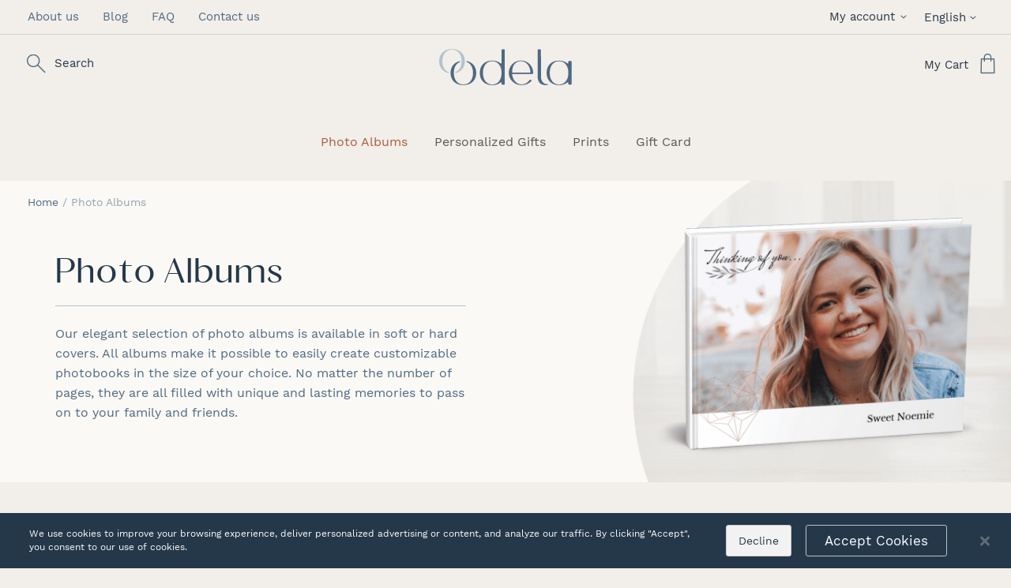

--- FILE ---
content_type: text/html; charset=UTF-8
request_url: https://odela.ca/en_ca/photo-albums.html
body_size: 17441
content:
<!doctype html>
<html lang="en">
    <head >
        <script>
    var BASE_URL = 'https://odela.ca/en_ca/';
    var require = {
        "baseUrl": "https://odela.ca/static/version1710770471/frontend/Absolu/commemoration/en_CA"
    };
</script>
        <meta charset="utf-8"/>
<meta name="title" content="Photo albums | Tribute photobooks, layflat"/>
<meta name="description" content="Offering a meaningful photo album of precious memories following a recent death will be forever cherished after the funeral service | Tribute of a lifetime"/>
<meta name="keywords" content="Tribute| Grief | Comfort| Photobooks | Album "/>
<meta name="robots" content="INDEX,FOLLOW"/>
<meta name="viewport" content="width=device-width, initial-scale=1"/>
<meta name="format-detection" content="telephone=no"/>
<title>Photo albums | Tribute photobooks, layflat</title>
<link  rel="stylesheet" type="text/css"  media="all" href="https://odela.ca/static/version1710770471/_cache/merged/ae2a83aaff50e2305068903d264bffb2.min.css" />
<link  rel="stylesheet" type="text/css"  media="screen and (min-width: 768px)" href="https://odela.ca/static/version1710770471/frontend/Absolu/commemoration/en_CA/css/styles-l.min.css" />
<link  rel="stylesheet" type="text/css"  media="print" href="https://odela.ca/static/version1710770471/frontend/Absolu/commemoration/en_CA/css/print.min.css" />
<script  type="text/javascript"  src="https://odela.ca/static/version1710770471/_cache/merged/872634638b8d9993684fab99994434f9.min.js"></script>
<link  rel="preload" as="font" crossorigin="anonymous" href="https://odela.ca/static/version1710770471/frontend/Absolu/commemoration/en_CA/Swissup_FontAwesome/font-awesome-4.7.0/fonts/fontawesome-webfont.woff2?v=4.7.0" />
<link  rel="canonical" href="https://odela.ca/en_ca/photo-albums.html" />
<link  rel="icon" type="image/x-icon" href="https://odela.ca/media/favicon/websites/2/favicon_odela.png" />
<link  rel="shortcut icon" type="image/x-icon" href="https://odela.ca/media/favicon/websites/2/favicon_odela.png" />
<meta property=fb:app_id" content="419845709777467" />
<meta name="google-site-verification" content="g-ez1EH63XeuL-DLA8UZ7d6UlDRMRhVc2KeIKBz7bzE" />
<meta name="facebook-domain-verification" content="dpozcvgm5yo33vd4bc1oqfrge01zm7" />
<script src="//code.tidio.co/tdcsu7ff2c0senokdggtefpgfl5bqzwu.js" async></script>        
<!-- Global site tag (gtag.js) - Google Analytics -->
<script async src="https://www.googletagmanager.com/gtag/js?id=G-LSC0T2GW8G"></script>
<script>
  window.dataLayer = window.dataLayer || [];
  function gtag(){dataLayer.push(arguments);}
  gtag('js', new Date());

  gtag('config', 'G-LSC0T2GW8G');
  /* Google Ads provided oct 28, 2022 */
  gtag('config', 'AW-10998373042');
</script>

<!-- Google Tag Manager -->
<script>(function(w,d,s,l,i){w[l]=w[l]||[];w[l].push({'gtm.start':
new Date().getTime(),event:'gtm.js'});var f=d.getElementsByTagName(s)[0],
j=d.createElement(s),dl=l!='dataLayer'?'&l='+l:'';j.async=true;j.src=
'https://www.googletagmanager.com/gtm.js?id='+i+dl;f.parentNode.insertBefore(j,f);
})(window,document,'script','dataLayer','GTM-PFF5RZL');</script>
<!-- End Google Tag Manager -->

<!-- Meta Pixel code provided oct 28, 2022 -->
<script>
!function(f,b,e,v,n,t,s)
{if(f.fbq)return;n=f.fbq=function(){n.callMethod?
n.callMethod.apply(n,arguments):n.queue.push(arguments)};
if(!f._fbq)f._fbq=n;n.push=n;n.loaded=!0;n.version='2.0';
n.queue=[];t=b.createElement(e);t.async=!0;
t.src=v;s=b.getElementsByTagName(e)[0];
s.parentNode.insertBefore(t,s)}(window, document,'script',
'https://connect.facebook.net/en_US/fbevents.js');
fbq('init', '418993100439448');
fbq('track', 'PageView');
</script>
<noscript><img height="1" width="1" style="display:none"
src="https://www.facebook.com/tr?id=418993100439448&ev=PageView&noscript=1"
/></noscript>
<!-- End Meta Pixel Code -->

<meta name="facebook-domain-verification" content="dpozcvgm5yo33vd4bc1oqfrge01zm7" />
<meta property="og:site_name" content="Odela" />
<meta property="og:title" content="Photo albums | Tribute photobooks, layflat" />
<meta property="og:description" content="Offering a meaningful photo album of precious memories following a recent death will be forever cherished after the funeral service | Tribute of a lifetime" />
<meta property="og:image" content="https://odela.ca/pub/media/wysiwyg/Odela-commemorative-boutique.jpg" />
<meta property="og:url" content="https://odela.ca/en_ca/photo-albums.html" />
<meta property="og:type" content="website" /><script type="text/javascript" src="https://chimpstatic.com/mcjs-connected/js/users/c310e942c92964effcfcc22b3/4f26a7a44a7e0c7ab33a96256.js" defer></script>
    </head>
    <body data-container="body"
          data-mage-init='{"loaderAjax": {}, "loader": { "icon": "https://odela.ca/static/version1710770471/frontend/Absolu/commemoration/en_CA/images/loader-2.gif"}}'
        class="catalog-allowed pl-thm-absolu pl-thm-absolu-commemoration prgdpr-absolu prgdpr-absolu-commemoration page-with-filter page-products categorypath-photo-albums category-photo-albums layout-fullwidth catalog-category-view page-layout-2columns-left">
        

<script>
var prCookieConsentApi = {
    CUSTOMER_CONSENT: 'pr-cookie-consent',
    SYSTEM_COOKIES: [
        'PHPSESSID',
        this.CUSTOMER_CONSENT,
        'user_allowed_save_cookie',
    ],
    config: {},
    whitelist: {},
    isConfigured: false,
    initCookieBlocking: function () {
        var cookieDesc = Object.getOwnPropertyDescriptor(Document.prototype, 'cookie')
            || Object.getOwnPropertyDescriptor(HTMLDocument.prototype, 'cookie');
        if (cookieDesc && cookieDesc.configurable) {
            var api = this;
            Object.defineProperty(document, 'cookie', {
                get: function () {
                    return cookieDesc.get.call(document);
                },
                set: function (cookie) {
                    let cookieName = cookie.substring(0, cookie.indexOf('=')).trim();
                    if (! api.isAllowed(cookieName)) {
                        api.logger.warn('CookieConsent: blocked cookie "' + cookieName + '"');
                        return;
                    }
                    cookieDesc.set.call(document, cookie);
                }
            });
        }
    },
    getCookieValue: function (name) {
        var values = document.cookie.match('(^|;)\\s*' + name + '\\s*=\\s*([^;]+)');
        return values ? decodeURIComponent(values.pop()) : '';
    },
    configure: function (configJson) {
        this.logger.init();
        try {
            this.config = JSON.parse(configJson);
            if (this.config.canManageCookie === null) {
                console.error('CookieConsent: restriction config is invalid');
            }
            this.isConfigured = true;
        } catch (e) {
            console.error('CookieConsent: error has happened during parse JSON');
            return false;
        }
    },
        isAllowedCategory: function (categoryKey) {
        if (! this.config.canManageCookie) {
            return true;
        }
        if (this.isEssentialCategory(categoryKey)) {
            return true;
        }
        if (this.isOptIn()) {
            if (this.isAllCategoriesAllowed()) {
                return true;
            }
            return this.getCustomerConsent().includes(categoryKey);
        }
        return this.config.canUseCookieBeforeOptIn;
    },
        isAllowed: function (cookieName) {
        if (prCookieConsentApi.isSystemCookie(cookieName)) {
            return true;
        }
        if (! this.config.canManageCookie) {
            return true;
        }
        if (this.whitelist[cookieName]) {
            return true;
        }
        cookieName = this.getTrueCookieName(cookieName);
        if (! prCookieConsentApi.isOptIn()) {
            if (this.config.canUseCookieBeforeOptIn) {
                return true;
            }
            if (prCookieConsentApi.isKnownCookie(cookieName)) {
                return this.isInEssentialCategory(cookieName);
            }
            return false;
        }
        if (! prCookieConsentApi.isKnownCookie(cookieName)) {
            return ! this.config.canBlockUnknownCookie;
        }
        return this.isInAllowedCategory(cookieName);
    },
    isAllCategoriesAllowed: function () {
        if (null === this.cache.get('allowAllCategories')) {
            var customerConsent = this.getCustomerConsent();
            if (customerConsent && customerConsent.includes('all') ) {
                this.cache.set('allowAllCategories', true);
            } else {
                var allowedWebsites = this.websiteRestriction.getAllowed();
                this.cache.set('allowAllCategories', allowedWebsites[this.config.mage.website] === 1);
            }
        }
        return this.cache.get('allowAllCategories');
    },
    isEssentialCategory: function (categoryKey) {
        return this.config.essentialCategoryKeys.includes(categoryKey);
    },
    isInEssentialCategory: function (cookieName) {
        return this.isEssentialCategory(this.getCookieCategory(cookieName));
    },
    isInAllowedCategory: function (cookieName) {
        return this.isAllowedCategory(this.getCookieCategory(cookieName));
    },
    getCookieCategory: function (cookieName) {
        return this.config.cookieToCategoryMapping[cookieName];
    },
    getCustomerConsent: function () {
        var consent = this.getCookieValue(this.CUSTOMER_CONSENT);
        return consent ? JSON.parse(consent) : false;
    },
    isOptIn: function () {
        var allowedWithDefaultCookie = this.websiteRestriction.getAllowed()[this.config.mage.website] === 1;
        return Boolean(this.getCustomerConsent()) || allowedWithDefaultCookie;
    },
    isSystemCookie: function (cookieName) {
        return this.SYSTEM_COOKIES.includes(cookieName);
    },
    isKnownCookie: function (cookieName) {
        return this.config.cookieToCategoryMapping.hasOwnProperty(cookieName);
    },
    getTrueCookieName: function (cookieName) {
        var keys = Object.keys(this.config.dynamicNamesPatterns), key;
        for (var i = 0, length = keys.length; i < length; i++) {
            key = keys[i];
            if (new RegExp(this.config.dynamicNamesPatterns[key]).test(cookieName)) {
                return key;
            }
        }
        return cookieName;
    },
    websiteRestriction: {
        getAllowed: function () {
            var allowedWebsites = prCookieConsentApi.getCookieValue(prCookieConsentApi.config.mage.cookieName);
            allowedWebsites = allowedWebsites ? JSON.parse(allowedWebsites) : undefined;
            return (allowedWebsites !== undefined) ? allowedWebsites : {};
        },
    },
    cache: {
        cacheData: {allowAllCategories: null},
        get: function (key) {
            return this.cacheData[key];
        },
        set: function (key, value) {
            this.cacheData[key] = value;
        },
        reset: function () {
            this.cacheData = {allowAllCategories: null};
        }
    },
    logger: {
        level: 0, /* disabled */
        init: function () {
            if (window.location.hash === '#pr-enable-cookie-log') {
                this.level = 1; /* only warnings and errors */
            }
            if (window.location.hash === '#pr-enable-cookie-log-all') {
                this.level = 2; /* all logs */
            }
        },
        log: function () {
            this.level > 1 && console.log.apply(console, arguments);
        },
        warn: function () {
            this.level > 0 && console.warn.apply(console, arguments);
        },
        error: function () {
            this.level > 0 && console.error.apply(console, arguments);
        },
    }
};
prCookieConsentApi.configure('\u007B\u0022canManageCookie\u0022\u003Atrue,\u0022canUseCookieBeforeOptIn\u0022\u003Afalse,\u0022canBlockUnknownCookie\u0022\u003Afalse,\u0022consent\u0022\u003A\u007B\u0022isLoggedIn\u0022\u003Afalse,\u0022logUrl\u0022\u003A\u0022https\u003A\u005C\u002F\u005C\u002Fodela.ca\u005C\u002Fen_ca\u005C\u002Fpr\u002Dcookie\u002Dconsent\u005C\u002Fconsent_guest\u005C\u002Fupdate\u005C\u002F\u0022,\u0022reloadAfterAccept\u0022\u003Atrue,\u0022reloadAfterDecline\u0022\u003Afalse,\u0022expiry\u0022\u003A365\u007D,\u0022cookie\u0022\u003A\u007B\u0022path\u0022\u003A\u0022\u005C\u002F\u0022,\u0022domain\u0022\u003A\u0022odela.ca\u0022,\u0022parentDomain\u0022\u003A\u0022\u0022\u007D,\u0022cookies\u0022\u003A\u007B\u0022pr\u002Dcookie\u002Dnotice\u002Dstatus\u0022\u003A\u007B\u0022domain\u0022\u003A\u0022\u0022\u007D,\u0022user_allowed_save_cookie\u0022\u003A\u007B\u0022domain\u0022\u003A\u0022\u0022\u007D,\u0022guest\u002Dview\u0022\u003A\u007B\u0022domain\u0022\u003A\u0022\u0022\u007D,\u0022login_redirect\u0022\u003A\u007B\u0022domain\u0022\u003A\u0022\u0022\u007D,\u0022mage\u002Dmessages\u0022\u003A\u007B\u0022domain\u0022\u003A\u0022\u0022\u007D,\u0022section_data_ids\u0022\u003A\u007B\u0022domain\u0022\u003A\u0022\u0022\u007D,\u0022store\u0022\u003A\u007B\u0022domain\u0022\u003A\u0022\u0022\u007D,\u0022amz_auth_err\u0022\u003A\u007B\u0022domain\u0022\u003A\u0022\u0022\u007D,\u0022amz_auth_logout\u0022\u003A\u007B\u0022domain\u0022\u003A\u0022\u0022\u007D,\u0022mage\u002Dcache\u002Dsessid\u0022\u003A\u007B\u0022domain\u0022\u003A\u0022\u0022\u007D,\u0022mage\u002Dcache\u002Dstorage\u0022\u003A\u007B\u0022domain\u0022\u003A\u0022\u0022\u007D,\u0022stf\u0022\u003A\u007B\u0022domain\u0022\u003A\u0022\u0022\u007D,\u0022recently_viewed_product\u0022\u003A\u007B\u0022domain\u0022\u003A\u0022\u0022\u007D,\u0022recently_viewed_product_previous\u0022\u003A\u007B\u0022domain\u0022\u003A\u0022\u0022\u007D,\u0022mage\u002Dtranslation\u002Dstorage\u0022\u003A\u007B\u0022domain\u0022\u003A\u0022\u0022\u007D,\u0022mage\u002Dtranslation\u002Dfile\u002Dversion\u0022\u003A\u007B\u0022domain\u0022\u003A\u0022\u0022\u007D,\u0022product_data_storage\u0022\u003A\u007B\u0022domain\u0022\u003A\u0022\u0022\u007D,\u0022recently_compared_product\u0022\u003A\u007B\u0022domain\u0022\u003A\u0022\u0022\u007D,\u0022recently_compared_product_previous\u0022\u003A\u007B\u0022domain\u0022\u003A\u0022\u0022\u007D,\u0022mage\u002Dcache\u002Dstorage\u002Dsection\u002Dinvalidation\u0022\u003A\u007B\u0022domain\u0022\u003A\u0022\u0022\u007D,\u0022_ga\u0022\u003A\u007B\u0022domain\u0022\u003A\u0022\u0022\u007D,\u0022_gid\u0022\u003A\u007B\u0022domain\u0022\u003A\u0022\u0022\u007D,\u0022_gat\u0022\u003A\u007B\u0022domain\u0022\u003A\u0022\u0022\u007D,\u0022_dc_gtm_\u002A\u0022\u003A\u007B\u0022domain\u0022\u003A\u0022\u0022\u007D,\u0022pr\u002Dcookie\u002Dconsent\u0022\u003A\u007B\u0022domain\u0022\u003A\u0022\u0022\u007D,\u0022pr\u002Dcookie\u002Dconsent\u002Did\u0022\u003A\u007B\u0022domain\u0022\u003A\u0022\u0022\u007D,\u0022form_key\u0022\u003A\u007B\u0022domain\u0022\u003A\u0022\u0022\u007D,\u0022X\u002DMagento\u002DVary\u0022\u003A\u007B\u0022domain\u0022\u003A\u0022\u0022\u007D,\u0022private_content_version\u0022\u003A\u007B\u0022domain\u0022\u003A\u0022\u0022\u007D,\u0022persistent_shopping_cart\u0022\u003A\u007B\u0022domain\u0022\u003A\u0022\u0022\u007D,\u0022add_to_cart\u0022\u003A\u007B\u0022domain\u0022\u003A\u0022\u0022\u007D,\u0022mage\u002Dbanners\u002Dcache\u002Dstorage\u0022\u003A\u007B\u0022domain\u0022\u003A\u0022\u0022\u007D,\u0022remove_from_cart\u0022\u003A\u007B\u0022domain\u0022\u003A\u0022\u0022\u007D\u007D,\u0022mage\u0022\u003A\u007B\u0022website\u0022\u003A2,\u0022cookieName\u0022\u003A\u0022user_allowed_save_cookie\u0022,\u0022lifetime\u0022\u003A31536000\u007D,\u0022cookieToCategoryMapping\u0022\u003A\u007B\u0022pr\u002Dcookie\u002Dnotice\u002Dstatus\u0022\u003A\u0022necessary\u0022,\u0022user_allowed_save_cookie\u0022\u003A\u0022necessary\u0022,\u0022guest\u002Dview\u0022\u003A\u0022necessary\u0022,\u0022login_redirect\u0022\u003A\u0022necessary\u0022,\u0022mage\u002Dmessages\u0022\u003A\u0022necessary\u0022,\u0022section_data_ids\u0022\u003A\u0022necessary\u0022,\u0022store\u0022\u003A\u0022necessary\u0022,\u0022amz_auth_err\u0022\u003A\u0022necessary\u0022,\u0022amz_auth_logout\u0022\u003A\u0022necessary\u0022,\u0022mage\u002Dcache\u002Dsessid\u0022\u003A\u0022necessary\u0022,\u0022mage\u002Dcache\u002Dstorage\u0022\u003A\u0022necessary\u0022,\u0022stf\u0022\u003A\u0022necessary\u0022,\u0022recently_viewed_product\u0022\u003A\u0022necessary\u0022,\u0022recently_viewed_product_previous\u0022\u003A\u0022necessary\u0022,\u0022mage\u002Dtranslation\u002Dstorage\u0022\u003A\u0022necessary\u0022,\u0022mage\u002Dtranslation\u002Dfile\u002Dversion\u0022\u003A\u0022necessary\u0022,\u0022product_data_storage\u0022\u003A\u0022necessary\u0022,\u0022recently_compared_product\u0022\u003A\u0022necessary\u0022,\u0022recently_compared_product_previous\u0022\u003A\u0022necessary\u0022,\u0022mage\u002Dcache\u002Dstorage\u002Dsection\u002Dinvalidation\u0022\u003A\u0022necessary\u0022,\u0022_ga\u0022\u003A\u0022statistics\u0022,\u0022_gid\u0022\u003A\u0022statistics\u0022,\u0022_gat\u0022\u003A\u0022statistics\u0022,\u0022_dc_gtm_\u002A\u0022\u003A\u0022statistics\u0022,\u0022pr\u002Dcookie\u002Dconsent\u0022\u003A\u0022necessary\u0022,\u0022pr\u002Dcookie\u002Dconsent\u002Did\u0022\u003A\u0022necessary\u0022,\u0022form_key\u0022\u003A\u0022necessary\u0022,\u0022X\u002DMagento\u002DVary\u0022\u003A\u0022necessary\u0022,\u0022private_content_version\u0022\u003A\u0022necessary\u0022,\u0022persistent_shopping_cart\u0022\u003A\u0022necessary\u0022,\u0022add_to_cart\u0022\u003A\u0022statistics\u0022,\u0022mage\u002Dbanners\u002Dcache\u002Dstorage\u0022\u003A\u0022necessary\u0022,\u0022remove_from_cart\u0022\u003A\u0022statistics\u0022\u007D,\u0022essentialCategoryKeys\u0022\u003A\u005B\u0022necessary\u0022\u005D,\u0022dynamicNamesPatterns\u0022\u003A\u007B\u0022_dc_gtm_\u002A\u0022\u003A\u0022_dc_gtm_.\u002A\u0022\u007D\u007D');
prCookieConsentApi.initCookieBlocking();

define('prCookieConsentApi', function () {return prCookieConsentApi});

require([
    'Plumrocket_CookieConsent/js/model/restriction',
], function (restriction) {
    restriction.configure(prCookieConsentApi);
});
</script>



<!-- Google Tag Manager (noscript) -->
<noscript><iframe src="https://www.googletagmanager.com/ns.html?id=G-LSC0T2GW8G"
height="0" width="0" style="display:none;visibility:hidden"></iframe></noscript>
<!-- End Google Tag Manager (noscript) -->


<script type="text/x-magento-init">
    {
        "*": {
            "mage/cookies": {
                "expires": null,
                "path": "\u002F",
                "domain": ".odela.ca",
                "secure": false,
                "lifetime": "604800"
            }
        }
    }
</script>
    <noscript>
        <div class="message global noscript">
            <div class="content">
                <p>
                    <strong>JavaScript seems to be disabled in your browser.</strong>
                    <span>For the best experience on our site, be sure to turn on Javascript in your browser.</span>
                </p>
            </div>
        </div>
    </noscript>

<script>
    window.cookiesConfig = window.cookiesConfig || {};
    window.cookiesConfig.secure = false;
</script>
<script>
    require.config({
        map: {
            '*': {
                wysiwygAdapter: 'mage/adminhtml/wysiwyg/tiny_mce/tinymce4Adapter'
            }
        }
    });
</script>


<div data-bind="scope: 'pr-cookie-notice'" class="pr-cookie-notice-wrapper">
    <!-- ko template: getTemplate() --><!-- /ko -->
</div>

<script type="text/x-magento-init">
    {
        "*": {
            "Magento_Ui/js/core/app": {"components":{"pr-cookie-notice":{"component":"Plumrocket_CookieConsent\/js\/view\/notice","template":"Plumrocket_CookieConsent\/notice\/default","displayStyle":"bottom","acceptButtonConfig":{"label":"Accept Cookies","text_color":"#FFFFFF","text_color_on_hover":null,"background_color":null,"background_color_on_hover":null},"declineButtonConfig":{"enabled":true,"label":"Decline","text_color":null,"text_color_on_hover":null,"background_color":null,"background_color_on_hover":null},"settingsButtonConfig":{"enabled":false,"type":"link","label":"Customize Settings"},"statusCookieName":"pr-cookie-notice-status","noticeTitle":"We use cookies","noticeTextHtml":"<p>We use cookies to improve your browsing experience, deliver personalized advertising or content, and analyze our traffic. By clicking \"Accept\", you consent to our use of cookies.<\/p>","design":{"titleColor":"#f6f6f6","textColor":"#FFFFFF","backgroundColor":"#25384A","overlayBackgroundColor":"","overlayBlur":false}}}}        }
    }
</script>

<div data-bind="scope: 'pr-cookie-settings-bar'" class="pr-cookie-settings-bar-wrapper">
    <!-- ko template: getTemplate() --><!-- /ko -->
</div>

<script type="text/x-magento-init">
    {
        "*": {
            "Magento_Ui/js/core/app": {"components":{"pr-cookie-settings-bar":{"component":"Plumrocket_CookieConsent\/js\/view\/settings","template":"Plumrocket_CookieConsent\/settings\/left-bar","categories":[{"key":"necessary","is_essential":true,"is_pre_checked":false,"name":"Strictly necessary cookies","description":"These cookies are essential for you to browse our store and use its features, such as accessing secure areas of the website. Cookies that allow holding your cart items, cookies that keep you logged-in and cookies that save your customized preferences are an example of strictly necessary cookies. These cookies are essential to a website's functionality and cannot be disabled by users.","sort_order":0},{"key":"preferences","is_essential":false,"is_pre_checked":false,"name":"Preferences cookies","description":"Preferences cookies are also known as \u201cfunctionality cookies\u201d. These cookies allow a website to remember choices you have made in the past, like what language you prefer, your favourite search filters, or what your user name and password are so you can automatically log in.","sort_order":0},{"key":"statistics","is_essential":false,"is_pre_checked":false,"name":"Statistics cookies","description":"Statistics cookies are also known as \u201cperformance cookies\u201d. These cookies collect information about how you use a website, like which pages you visited and which links you clicked on. None of this information can be used to identify you. It is all aggregated and, therefore, anonymized. Their sole purpose is to improve website functions. This includes cookies from third-party analytics services, such as visitor analytics, heatmaps and social media analytics.","sort_order":0},{"key":"marketing","is_essential":false,"is_pre_checked":false,"name":"Marketing cookies","description":"These cookies track your online activity to help advertisers deliver more relevant advertising or to limit how many times you see an ad. These cookies can share that information with other organizations or advertisers. These are persistent cookies and almost always of third-party provenance.","sort_order":0}],"cookies":[{"name":"pr-cookie-notice-status","category_key":"necessary","type":"first","typeLabel":"1st Party","domain":"","domainLabel":"odela.ca","duration":0,"durationLabel":"Session","description":"Stores close status of cookie notice."},{"name":"user_allowed_save_cookie","category_key":"necessary","type":"first","typeLabel":"1st Party","domain":"","domainLabel":"odela.ca","duration":31536000,"durationLabel":"365 days","description":"Stores built-in cookie consent per website."},{"name":"guest-view","category_key":"necessary","type":"first","typeLabel":"1st Party","domain":"","domainLabel":"odela.ca","duration":0,"durationLabel":"Session","description":"Stores the Order ID that guest shoppers use to retrieve their order status. Guest orders view. Used in \u201cOrders and Returns\u201d widgets."},{"name":"login_redirect","category_key":"necessary","type":"first","typeLabel":"1st Party","domain":"","domainLabel":"odela.ca","duration":0,"durationLabel":"Session","description":"Preserves the destination page the customer was loading before being directed to log in."},{"name":"mage-messages","category_key":"necessary","type":"first","typeLabel":"1st Party","domain":"","domainLabel":"odela.ca","duration":31536000,"durationLabel":"365 days","description":"Tracks error messages and other notifications that are shown to the user, such as the cookie consent message, and various error messages. The message is deleted from the cookie after it is shown to the shopper."},{"name":"section_data_ids","category_key":"necessary","type":"first","typeLabel":"1st Party","domain":"","domainLabel":"odela.ca","duration":0,"durationLabel":"Session","description":"Stores customer-specific information related to shopper-initiated actions such as display wish list, checkout information, etc."},{"name":"store","category_key":"necessary","type":"first","typeLabel":"1st Party","domain":"","domainLabel":"odela.ca","duration":31536000,"durationLabel":"365 days","description":"Tracks the specific store view \/ locale selected by the shopper."},{"name":"amz_auth_err","category_key":"necessary","type":"first","typeLabel":"1st Party","domain":"","domainLabel":"odela.ca","duration":31536000,"durationLabel":"365 days","description":"Used if Enable Login with Amazon is enabled. Value 1 indicates an authorization error."},{"name":"amz_auth_logout","category_key":"necessary","type":"first","typeLabel":"1st Party","domain":"","domainLabel":"odela.ca","duration":86400,"durationLabel":"1 day","description":"Used if Enable Login with Amazon is enabled. Value 1 indicates that the user should be logged out."},{"name":"mage-cache-sessid","category_key":"necessary","type":"first","typeLabel":"1st Party","domain":"","domainLabel":"odela.ca","duration":0,"durationLabel":"Session","description":"The value of this cookie triggers the cleanup of local cache storage. When the cookie is removed by the backend application, the Admin cleans up local storage, and sets the cookie value to true."},{"name":"mage-cache-storage","category_key":"necessary","type":"first","typeLabel":"1st Party","domain":"","domainLabel":"odela.ca","duration":0,"durationLabel":"Session","description":"Local storage of visitor-specific content that enables ecommerce functions."},{"name":"stf","category_key":"necessary","type":"first","typeLabel":"1st Party","domain":"","domainLabel":"odela.ca","duration":0,"durationLabel":"Session","description":"Records the time messages are sent by the SendFriend (Email a Friend) module."},{"name":"recently_viewed_product","category_key":"necessary","type":"first","typeLabel":"1st Party","domain":"","domainLabel":"odela.ca","duration":86400,"durationLabel":"1 day","description":"Stores product IDs of recently viewed products for easy navigation."},{"name":"recently_viewed_product_previous","category_key":"necessary","type":"first","typeLabel":"1st Party","domain":"","domainLabel":"odela.ca","duration":86400,"durationLabel":"1 day","description":"Stores product IDs of recently previously viewed products for easy navigation."},{"name":"mage-translation-storage","category_key":"necessary","type":"first","typeLabel":"1st Party","domain":"","domainLabel":"odela.ca","duration":86400,"durationLabel":"1 day","description":"Stores translated content when requested by the shopper. Used when Translation Strategy is configured as \"Dictionary (Translation on Storefront side)\"."},{"name":"mage-translation-file-version","category_key":"necessary","type":"first","typeLabel":"1st Party","domain":"","domainLabel":"odela.ca","duration":86400,"durationLabel":"1 day","description":"Tracks the version of translations in local storage. Used when Translation Strategy is configured as Dictionary (Translation on Storefront side)."},{"name":"product_data_storage","category_key":"necessary","type":"first","typeLabel":"1st Party","domain":"","domainLabel":"odela.ca","duration":86400,"durationLabel":"1 day","description":"Stores configuration for product data related to Recently Viewed \/ Compared Products."},{"name":"recently_compared_product","category_key":"necessary","type":"first","typeLabel":"1st Party","domain":"","domainLabel":"odela.ca","duration":86400,"durationLabel":"1 day","description":"Stores product IDs of recently compared products."},{"name":"recently_compared_product_previous","category_key":"necessary","type":"first","typeLabel":"1st Party","domain":"","domainLabel":"odela.ca","duration":86400,"durationLabel":"1 day","description":"Stores product IDs of previously compared products for easy navigation."},{"name":"mage-cache-storage-section-invalidation","category_key":"necessary","type":"first","typeLabel":"1st Party","domain":"","domainLabel":"odela.ca","duration":86400,"durationLabel":"1 day","description":"Forces local storage of specific content sections that should be invalidated."},{"name":"_ga","category_key":"statistics","type":"first","typeLabel":"1st Party","domain":"","domainLabel":"odela.ca","duration":63072000,"durationLabel":"730 days","description":"Used to distinguish users."},{"name":"_gid","category_key":"statistics","type":"first","typeLabel":"1st Party","domain":"","domainLabel":"odela.ca","duration":86400,"durationLabel":"1 day","description":"Used to distinguish users."},{"name":"_gat","category_key":"statistics","type":"first","typeLabel":"1st Party","domain":"","domainLabel":"odela.ca","duration":86400,"durationLabel":"1 day","description":"Used to throttle request rate."},{"name":"_dc_gtm_*","category_key":"statistics","type":"first","typeLabel":"1st Party","domain":"","domainLabel":"odela.ca","duration":60,"durationLabel":"less than an hour","description":"Used to throttle request rate."},{"name":"pr-cookie-consent","category_key":"necessary","type":"first","typeLabel":"1st Party","domain":"","domainLabel":"odela.ca","duration":365,"durationLabel":"less than an hour","description":"Keeps your cookie consent."},{"name":"pr-cookie-consent-id","category_key":"necessary","type":"first","typeLabel":"1st Party","domain":"","domainLabel":"odela.ca","duration":365,"durationLabel":"less than an hour","description":"Keeps your cookie consent id."},{"name":"form_key","category_key":"necessary","type":"first","typeLabel":"1st Party","domain":"","domainLabel":"odela.ca","duration":86400,"durationLabel":"1 day","description":"A security measure that appends a random string to all form submissions to protect the data from Cross-Site Request Forgery (CSRF)."},{"name":"X-Magento-Vary","category_key":"necessary","type":"first","typeLabel":"1st Party","domain":"","domainLabel":"odela.ca","duration":86400,"durationLabel":"1 day","description":"Configuration setting that improves performance when using Varnish static content caching."},{"name":"private_content_version","category_key":"necessary","type":"first","typeLabel":"1st Party","domain":"","domainLabel":"odela.ca","duration":31536000,"durationLabel":"365 days","description":"Appends a random, unique number and time to pages with customer content to prevent them from being cached on the server."},{"name":"persistent_shopping_cart","category_key":"necessary","type":"first","typeLabel":"1st Party","domain":"","domainLabel":"odela.ca","duration":31536000,"durationLabel":"365 days","description":"Stores the key (ID) of persistent cart to make it possible to restore the cart for an anonymous shopper."},{"name":"add_to_cart","category_key":"statistics","type":"first","typeLabel":"1st Party","domain":"","domainLabel":"odela.ca","duration":3600,"durationLabel":"1 hour","description":"Used by Google Tag Manager. Captures the product SKU, name, price and quantity removed from the cart, and makes the information available for future integration by third-party scripts."},{"name":"mage-banners-cache-storage","category_key":"necessary","type":"first","typeLabel":"1st Party","domain":"","domainLabel":"odela.ca","duration":3600,"durationLabel":"1 hour","description":"Stores banner content locally to improve performance."},{"name":"remove_from_cart","category_key":"statistics","type":"first","typeLabel":"1st Party","domain":"","domainLabel":"odela.ca","duration":3600,"durationLabel":"1 hour","description":"Used by Google Tag Manager. Captures the product SKU, name, price and quantity added to the cart, and makes the information available for future integration by third-party scripts."}],"displayStyle":"left_bar","canShowCookieDetails":true,"overview":{"title":"Privacy and Cookies","text":"<p>A cookie is information stored on your computer by a website you visit. Cookies provide a way for the site to recognize you and keep track of your preferences. Ecommerce websites place cookies on visitors' browsers to retain login credentials, identify customers, and provide a customized shopping experience.<\/p>\r\n<p>We respect the privacy of individuals and recognize the importance of personal data entrusted to us by our customers. Any website visitor may choose not to allow some types of cookies. Click on cookie category headings and cookie details to find out more and change our default settings. However, blocking some types of cookies may impact your website experience and prevent you from using all the features on our store.<\/p>"},"consentPreferences":{"header":"Manage Consent Preferences","essential_category_status":"Always Active","cookie_details_link":"Cookie Details"},"design":{"textColor":"inherit","backgroundColor":"inherit"},"acceptButtonConfig":{"label":"Accept All","text_color":null,"text_color_on_hover":null,"background_color":null,"background_color_on_hover":null},"declineButtonConfig":{"enabled":true,"label":"Decline All","text_color":null,"text_color_on_hover":null,"background_color":null,"background_color_on_hover":null},"confirmButtonConfig":{"label":"Confirm My Choices","text_color":null,"text_color_on_hover":null,"background_color":null,"background_color_on_hover":null}}}}        }
    }
</script>
<div class="page-wrapper"><header class="page-header"><div class="panel wrapper"><div class="panel header"><ul class="header links left"><li class="nav item"><a href="https://odela.ca/en_ca/about/">About us</a></li><li class="nav item"><a href="https://odela.ca/en_ca/blog/blog/">Blog</a></li><li class="nav item"><a href="https://odela.ca/en_ca/faq/">FAQ</a></li><li class="nav item"><a href="https://odela.ca/en_ca/contact-us/">Contact us</a></li></ul><a class="action skip contentarea"
   href="#contentarea">
    <span>
        Skip to Content    </span>
</a>
<ul class="header links">    <li class="customer-welcome ">
        <span class="customer-name"
              role="link"
              tabindex="0"
              data-mage-init='{"dropdown":{}}'
              data-toggle="dropdown"
              data-trigger-keypress-button="true"
              data-bind="scope: 'customer'">
            <button type="button"
                    class="action switch"
                    tabindex="-1"
                    data-action="customer-menu-toggle">
                <span>My account</span>
            </button>
        </span>
        <script type="text/x-magento-init">
        {
            "*": {
                "Magento_Ui/js/core/app": {
                    "components": {
                        "customer": {
                            "component": "Magento_Customer/js/view/customer"
                        }
                    }
                }
            }
        }
        </script>
                    <div class="customer-menu" data-target="dropdown">
                <ul class="header links"><li><a href="https://odela.ca/en_ca/customer/account/" class="my-account-link" >My Account</a></li><li class="authorization-link" data-label="or">
    <a href="https://odela.ca/en_ca/customer/account/login/referer/aHR0cHM6Ly9vZGVsYS5jYS9lbl9jYS9waG90by1hbGJ1bXMuaHRtbA%2C%2C/">
        Sign In    </a>
</li>
<li class="link mediaclip-projects" data-bind="scope: 'mediaclip_projects'">
    <a href="https://odela.ca/en_ca/product-designer/project/manage/">My Projects    </a>
</li><li><a href="https://odela.ca/en_ca/customer/account/create/" class="create-account-link" >Create an Account</a></li></ul>            </div>
            </li>
<li class="authorization-link" data-label="or">
    <a href="https://odela.ca/en_ca/customer/account/login/referer/aHR0cHM6Ly9vZGVsYS5jYS9lbl9jYS9waG90by1hbGJ1bXMuaHRtbA%2C%2C/">
        Sign In    </a>
</li>
</ul>        <div class="switcher language switcher-language" data-ui-id="language-switcher" id="switcher-language">
        <strong class="label switcher-label"><span>Language</span></strong>
        <div class="actions dropdown options switcher-options">
            <div class="action toggle switcher-trigger"
                 id="switcher-language-trigger"
                 data-mage-init='{"dropdown":{}}'
                 data-toggle="dropdown"
                 data-trigger-keypress-button="true">
                <strong class="view-en_ca">
                    <span>English</span>
                </strong>
            </div>
            <ul class="dropdown switcher-dropdown"
                data-target="dropdown">
                                                                                                <li class="view-fr_ca switcher-option">
                            <a href="https://odela.ca/en_ca/stores/store/redirect/___store/fr_ca/___from_store/en_ca/uenc/aHR0cHM6Ly9vZGVsYS5jYS9mcl9jYS9waG90by1hbGJ1bXMuaHRtbA%2C%2C/">
                                Français                            </a>
                        </li>
                                                </ul>
        </div>
    </div>
</div></div><div class="header content"><a class="fixed-logo" href="https://odela.ca/en_ca/"><img src='https://odela.ca/static/version1710770471/frontend/Absolu/commemoration/en_CA/images/odela-logo-mini.png' alt="Victoriaville & co"></a>


<div class="block block-search">
    <div class="block block-title"><strong>Search</strong></div>
    <div class="block block-content">
        <form class="form minisearch" id="search_mini_form"
              action="https://odela.ca/en_ca/catalogsearch/result/" method="get">
            <div class="field search">
                <label class="label" for="search" data-role="minisearch-label">
                    <span>Search</span>
                </label>
                <div class="control">
                    <input id="search"
                                                           data-mage-init='{"quickSearch":{
                                    "formSelector":"#search_mini_form",
                                    "url":"https://odela.ca/en_ca/search/ajax/suggest/",
                                    "destinationSelector":"#search_autocomplete",
                                    "minSearchLength":"3"}
                               }'
                                                       type="text"
                           name="q"
                           value=""
                           placeholder="Search&#x20;entire&#x20;store&#x20;here..."
                           class="input-text"
                           maxlength="128"
                           role="combobox"
                           aria-haspopup="false"
                           aria-autocomplete="both"
                           autocomplete="off"
                           aria-expanded="false"/>
                    <div id="search_autocomplete" class="search-autocomplete"></div>
                    <div class="nested">
    <a class="action advanced" href="https://odela.ca/en_ca/catalogsearch/advanced/" data-action="advanced-search">
        Advanced Search    </a>
</div>
                </div>
            </div>
            <div class="actions">
                <button type="submit"
                    title="Search"
                    class="action search"
                    aria-label="Search"
                >
                    <span>Search</span>
                </button>
            </div>
        </form>
    </div>
</div>

<div data-block="minicart" class="minicart-wrapper">
    <a class="action showcart" href="https://odela.ca/en_ca/checkout/cart/"
       data-bind="scope: 'minicart_content'">
        <span class="text">My Cart</span>
        <span class="counter qty empty"
              data-bind="css: { empty: !!getCartParam('summary_count') == false && !isLoading() }, blockLoader: isLoading">
            <span class="counter-number"><!-- ko text: getCartParam('summary_count') --><!-- /ko --></span>
            <span class="counter-label">
            <!-- ko if: getCartParam('summary_count') -->
                <!-- ko text: getCartParam('summary_count') --><!-- /ko -->
                <!-- ko i18n: 'items' --><!-- /ko -->
            <!-- /ko -->
            </span>
        </span>
    </a>
            <div class="block block-minicart"
             data-role="dropdownDialog"
             data-mage-init='{"dropdownDialog":{
                "appendTo":"[data-block=minicart]",
                "triggerTarget":".showcart",
                "timeout": "2000",
                "closeOnMouseLeave": false,
                "closeOnEscape": true,
                "triggerClass":"active",
                "parentClass":"active",
                "buttons":[]}}'>
            <div id="minicart-content-wrapper" data-bind="scope: 'minicart_content'">
                <!-- ko template: getTemplate() --><!-- /ko -->
            </div>
                    </div>
        <script>
        window.checkout = {"shoppingCartUrl":"https:\/\/odela.ca\/en_ca\/checkout\/cart\/","checkoutUrl":"https:\/\/odela.ca\/en_ca\/checkout\/","updateItemQtyUrl":"https:\/\/odela.ca\/en_ca\/checkout\/sidebar\/updateItemQty\/","removeItemUrl":"https:\/\/odela.ca\/en_ca\/checkout\/sidebar\/removeItem\/","imageTemplate":"Magento_Catalog\/product\/image_with_borders","baseUrl":"https:\/\/odela.ca\/en_ca\/","minicartMaxItemsVisible":5,"websiteId":"2","maxItemsToDisplay":9999,"storeId":"4","storeGroupId":"2","customerLoginUrl":"https:\/\/odela.ca\/en_ca\/customer\/account\/login\/referer\/aHR0cHM6Ly9vZGVsYS5jYS9lbl9jYS9waG90by1hbGJ1bXMuaHRtbA%2C%2C\/","isRedirectRequired":false,"autocomplete":"off","captcha":{"user_login":{"isCaseSensitive":false,"imageHeight":50,"imageSrc":"","refreshUrl":"https:\/\/odela.ca\/en_ca\/captcha\/refresh\/","isRequired":false,"timestamp":1769639174}}};
    </script>
    <script type="text/x-magento-init">
    {
        "[data-block='minicart']": {
            "Magento_Ui/js/core/app": {"components":{"minicart_content":{"children":{"subtotal.container":{"children":{"subtotal":{"children":{"subtotal.totals":{"config":{"display_cart_subtotal_incl_tax":0,"display_cart_subtotal_excl_tax":1,"template":"Magento_Tax\/checkout\/minicart\/subtotal\/totals"},"children":{"subtotal.totals.msrp":{"component":"Magento_Msrp\/js\/view\/checkout\/minicart\/subtotal\/totals","config":{"displayArea":"minicart-subtotal-hidden","template":"Magento_Msrp\/checkout\/minicart\/subtotal\/totals"}}},"component":"Magento_Tax\/js\/view\/checkout\/minicart\/subtotal\/totals"}},"component":"uiComponent","config":{"template":"Magento_Checkout\/minicart\/subtotal"}}},"component":"uiComponent","config":{"displayArea":"subtotalContainer"}},"item.renderer":{"component":"uiComponent","config":{"displayArea":"defaultRenderer","template":"Magento_Checkout\/minicart\/item\/default"},"children":{"item.image":{"component":"Magento_Catalog\/js\/view\/image","config":{"template":"Magento_Catalog\/product\/image","displayArea":"itemImage"}},"checkout.cart.item.price.sidebar":{"component":"uiComponent","config":{"template":"Magento_Checkout\/minicart\/item\/price","displayArea":"priceSidebar"}}}},"extra_info":{"component":"uiComponent","config":{"displayArea":"extraInfo"}},"promotion":{"component":"uiComponent","config":{"displayArea":"promotion"}}},"config":{"itemRenderer":{"default":"defaultRenderer","simple":"defaultRenderer","virtual":"defaultRenderer"},"template":"Magento_Checkout\/minicart\/content"},"component":"Magento_Checkout\/js\/view\/minicart"}},"types":[]}        },
        "*": {
            "Magento_Ui/js/block-loader": "https\u003A\u002F\u002Fodela.ca\u002Fstatic\u002Fversion1710770471\u002Ffrontend\u002FAbsolu\u002Fcommemoration\u002Fen_CA\u002Fimages\u002Floader\u002D1.gif"
        }
    }
    </script>
</div>


<span data-action="toggle-nav" class="action nav-toggle"><span>Toggle Nav</span></span>
<a
    class="logo"
    href="https://odela.ca/en_ca/"
    title="Odela"
    aria-label="store logo">
    <img src="https://odela.ca/static/version1710770471/frontend/Absolu/commemoration/en_CA/images/logo-odela.svg"
         title="Odela"
         alt="Odela"
            width="168"            height="46"    />
</a>
</div></header>    <div class="sections nav-sections">
                <div class="section-items nav-sections-items"
             data-mage-init='{"tabs":{"openedState":"active"}}'>
                                            <div class="section-item-title nav-sections-item-title"
                     data-role="collapsible">
                    <a class="nav-sections-item-switch"
                       data-toggle="switch" href="#store.menu">
                        Menu                    </a>
                </div>
                <div class="section-item-content nav-sections-item-content"
                     id="store.menu"
                     data-role="content">
                    
<nav class="navigation" data-action="navigation">
    <ul data-mage-init='{"menu":{"responsive":true, "expanded":true, "position":{"my":"left top","at":"left bottom"}}}'>
        <li  class="level0 nav-1 category-item first active level-top"><a href="https://odela.ca/en_ca/photo-albums.html"  class="level-top" ><span>Photo Albums</span></a></li><li  class="level0 nav-2 category-item level-top"><a href="https://odela.ca/en_ca/personalized-gifts.html"  class="level-top" ><span>Personalized Gifts</span></a></li><li  class="level0 nav-3 category-item level-top"><a href="https://odela.ca/en_ca/printings.html"  class="level-top" ><span>Prints</span></a></li><li  class="level0 nav-4 category-item last level-top"><a href="https://odela.ca/en_ca/gift-cards.html"  class="level-top" ><span>Gift Card</span></a></li>            </ul>
</nav>
                </div>
                                            <div class="section-item-title nav-sections-item-title"
                     data-role="collapsible">
                    <a class="nav-sections-item-switch"
                       data-toggle="switch" href="#store.links">
                        Account                    </a>
                </div>
                <div class="section-item-content nav-sections-item-content"
                     id="store.links"
                     data-role="content">
                    <!-- Account links -->                </div>
                                            <div class="section-item-title nav-sections-item-title"
                     data-role="collapsible">
                    <a class="nav-sections-item-switch"
                       data-toggle="switch" href="#store.settings">
                        Settings                    </a>
                </div>
                <div class="section-item-content nav-sections-item-content"
                     id="store.settings"
                     data-role="content">
                            <div class="switcher language switcher-language" data-ui-id="language-switcher" id="switcher-language-nav">
        <strong class="label switcher-label"><span>Language</span></strong>
        <div class="actions dropdown options switcher-options">
            <div class="action toggle switcher-trigger"
                 id="switcher-language-trigger-nav"
                 data-mage-init='{"dropdown":{}}'
                 data-toggle="dropdown"
                 data-trigger-keypress-button="true">
                <strong class="view-en_ca">
                    <span>English</span>
                </strong>
            </div>
            <ul class="dropdown switcher-dropdown"
                data-target="dropdown">
                                                                                                <li class="view-fr_ca switcher-option">
                            <a href="https://odela.ca/en_ca/stores/store/redirect/___store/fr_ca/___from_store/en_ca/uenc/aHR0cHM6Ly9vZGVsYS5jYS9mcl9jYS9waG90by1hbGJ1bXMuaHRtbA%2C%2C/">
                                Français                            </a>
                        </li>
                                                </ul>
        </div>
    </div>
                </div>
                    </div>
    </div>
<div class="breadcrumbs">
    <ul class="items">
                    <li class="item home">
                            <a href="https://odela.ca/en_ca/"
                   title="Go&#x20;to&#x20;Home&#x20;Page">
                    Home                </a>
                        </li>
                    <li class="item category228">
                            <strong>Photo Albums</strong>
                        </li>
            </ul>
</div>
<main id="maincontent" class="page-main"><a id="contentarea" tabindex="-1"></a>
<div class="page messages"><div data-placeholder="messages"></div>
<div data-bind="scope: 'messages'">
    <!-- ko if: cookieMessages && cookieMessages.length > 0 -->
    <div role="alert" data-bind="foreach: { data: cookieMessages, as: 'message' }" class="messages">
        <div data-bind="attr: {
            class: 'message-' + message.type + ' ' + message.type + ' message',
            'data-ui-id': 'message-' + message.type
        }">
            <div data-bind="html: $parent.prepareMessageForHtml(message.text)"></div>
        </div>
    </div>
    <!-- /ko -->

    <!-- ko if: messages().messages && messages().messages.length > 0 -->
    <div role="alert" data-bind="foreach: { data: messages().messages, as: 'message' }" class="messages">
        <div data-bind="attr: {
            class: 'message-' + message.type + ' ' + message.type + ' message',
            'data-ui-id': 'message-' + message.type
        }">
            <div data-bind="html: $parent.prepareMessageForHtml(message.text)"></div>
        </div>
    </div>
    <!-- /ko -->
</div>
<script type="text/x-magento-init">
    {
        "*": {
            "Magento_Ui/js/core/app": {
                "components": {
                        "messages": {
                            "component": "Magento_Theme/js/view/messages"
                        }
                    }
                }
            }
    }
</script>
</div><div class="category-view">
<div class="category-image"><picture><source media="(max-width: 767px)" srcset="/pub/media/catalog/tmp/category/mobile-img-cat-album-en_1.jpg"><img src="/pub/media/catalog/tmp/category/3.png" alt="Photo&#x20;Albums" title="Photo&#x20;Albums" class="image" /></picture></div><div class="category-content"><div class="page-title-wrapper">
    <h1 class="page-title"
         id="page-title-heading"                     aria-labelledby="page-title-heading&#x20;toolbar-amount"
        >
        <span class="base" data-ui-id="page-title-wrapper" >Photo Albums</span>    </h1>
    </div>
    <div class="category-description">
        <p><span data-contrast="auto">Our elegant selection of photo albums is available in soft or hard covers. All albums make it possible to easily create customizable photobooks in the size of your choice. No matter the number of pages, they are all filled with unique and lasting memories to pass on to your family and friends.&nbsp;</span><span data-ccp-props="{}">&nbsp;</span></p>    </div>
</div></div><div class="row"><div class="column main"><input name="form_key" type="hidden" value="oRGPmEbxrjEp0wSN" /><div id="authenticationPopup" data-bind="scope:'authenticationPopup'" style="display: none;">
    <script>
        window.authenticationPopup = {"autocomplete":"off","customerRegisterUrl":"https:\/\/odela.ca\/en_ca\/customer\/account\/create\/","customerForgotPasswordUrl":"https:\/\/odela.ca\/en_ca\/customer\/account\/forgotpassword\/","baseUrl":"https:\/\/odela.ca\/en_ca\/"};
    </script>
    <!-- ko template: getTemplate() --><!-- /ko -->
    <script type="text/x-magento-init">
        {
            "#authenticationPopup": {
                "Magento_Ui/js/core/app": {"components":{"authenticationPopup":{"component":"Magento_Customer\/js\/view\/authentication-popup","children":{"messages":{"component":"Magento_Ui\/js\/view\/messages","displayArea":"messages"},"captcha":{"component":"Magento_Captcha\/js\/view\/checkout\/loginCaptcha","displayArea":"additional-login-form-fields","formId":"user_login","configSource":"checkout"},"msp_recaptcha":{"component":"MSP_ReCaptcha\/js\/reCaptcha","displayArea":"additional-login-form-fields","configSource":"checkoutConfig","reCaptchaId":"msp-recaptcha-popup-login","zone":"login","badge":"inline","settings":{"siteKey":"6Le6K48fAAAAAC1vqe-nsx4-R2o_zRIYSZMW0SeI","size":"normal","badge":null,"theme":"light","lang":null,"enabled":{"login":false,"create":true,"forgot":false,"contact":true,"review":false,"newsletter":false,"sendfriend":false,"paypal":true}}}}}}}            },
            "*": {
                "Magento_Ui/js/block-loader": "https\u003A\u002F\u002Fodela.ca\u002Fstatic\u002Fversion1710770471\u002Ffrontend\u002FAbsolu\u002Fcommemoration\u002Fen_CA\u002Fimages\u002Floader\u002D1.gif"
            }
        }
    </script>
</div>
<script type="text/x-magento-init">
    {
        "*": {
            "Magento_Customer/js/section-config": {
                "sections": {"stores\/store\/switch":["*"],"stores\/store\/switchrequest":["*"],"directory\/currency\/switch":["*"],"*":["messages"],"customer\/account\/logout":["*","recently_viewed_product","recently_compared_product","persistent"],"customer\/account\/loginpost":["*","data_privacy"],"customer\/account\/createpost":["*"],"customer\/account\/editpost":["*"],"customer\/ajax\/login":["checkout-data","cart","captcha"],"catalog\/product_compare\/add":["compare-products"],"catalog\/product_compare\/remove":["compare-products"],"catalog\/product_compare\/clear":["compare-products"],"sales\/guest\/reorder":["cart"],"sales\/order\/reorder":["cart"],"checkout\/cart\/add":["cart","directory-data"],"checkout\/cart\/delete":["cart"],"checkout\/cart\/updatepost":["cart"],"checkout\/cart\/updateitemoptions":["cart"],"checkout\/cart\/couponpost":["cart"],"checkout\/cart\/estimatepost":["cart"],"checkout\/cart\/estimateupdatepost":["cart"],"checkout\/onepage\/saveorder":["cart","checkout-data","last-ordered-items","amasty-checkout-data"],"checkout\/sidebar\/removeitem":["cart"],"checkout\/sidebar\/updateitemqty":["cart"],"rest\/*\/v1\/carts\/*\/payment-information":["cart","last-ordered-items","instant-purchase","amasty-checkout-data"],"rest\/*\/v1\/guest-carts\/*\/payment-information":["cart","amasty-checkout-data"],"rest\/*\/v1\/guest-carts\/*\/selected-payment-method":["cart","checkout-data"],"rest\/*\/v1\/carts\/*\/selected-payment-method":["cart","checkout-data","instant-purchase"],"customer\/address\/*":["instant-purchase"],"customer\/account\/*":["instant-purchase"],"vault\/cards\/deleteaction":["instant-purchase"],"multishipping\/checkout\/overviewpost":["cart"],"authorizenet\/directpost_payment\/place":["cart","checkout-data"],"paypal\/express\/placeorder":["cart","checkout-data","amasty-checkout-data"],"paypal\/payflowexpress\/placeorder":["cart","checkout-data","amasty-checkout-data"],"paypal\/express\/onauthorization":["cart","checkout-data"],"persistent\/index\/unsetcookie":["persistent"],"review\/product\/post":["review"],"braintree\/paypal\/placeorder":["cart","checkout-data"],"wishlist\/index\/add":["wishlist"],"wishlist\/index\/remove":["wishlist"],"wishlist\/index\/updateitemoptions":["wishlist"],"wishlist\/index\/update":["wishlist"],"wishlist\/index\/cart":["wishlist","cart"],"wishlist\/index\/fromcart":["wishlist","cart"],"wishlist\/index\/allcart":["wishlist","cart"],"wishlist\/shared\/allcart":["wishlist","cart"],"wishlist\/shared\/cart":["cart"],"subaccounts\/emulate\/login":["*"],"privacy-center\/consentpopups\/confirm":["data_privacy"]},
                "clientSideSections": ["checkout-data","cart-data","amasty-checkout-data","chatData"],
                "baseUrls": ["https:\/\/odela.ca\/en_ca\/","http:\/\/odela.ca\/en_ca\/"],
                "sectionNames": ["messages","customer","compare-products","last-ordered-items","cart","directory-data","captcha","instant-purchase","persistent","review","wishlist","chatData","data_privacy","recently_viewed_product","recently_compared_product","product_data_storage","paypal-billing-agreement"]            }
        }
    }
</script>
<script type="text/x-magento-init">
    {
        "*": {
            "Magento_Customer/js/customer-data": {
                "sectionLoadUrl": "https\u003A\u002F\u002Fodela.ca\u002Fen_ca\u002Fcustomer\u002Fsection\u002Fload\u002F",
                "expirableSectionLifetime": 60,
                "expirableSectionNames": ["cart","persistent"],
                "cookieLifeTime": "604800",
                "updateSessionUrl": "https\u003A\u002F\u002Fodela.ca\u002Fen_ca\u002Fcustomer\u002Faccount\u002FupdateSession\u002F"
            }
        }
    }
</script>
<script type="text/x-magento-init">
    {
        "*": {
            "Magento_Customer/js/invalidation-processor": {
                "invalidationRules": {
                    "website-rule": {
                        "Magento_Customer/js/invalidation-rules/website-rule": {
                            "scopeConfig": {
                                "websiteId": "2"
                            }
                        }
                    }
                }
            }
        }
    }
</script>
<script type="text/x-magento-init">
    {
        "body": {
            "pageCache": {"url":"https:\/\/odela.ca\/en_ca\/page_cache\/block\/render\/id\/228\/","handles":["default","catalog_category_view","catalog_category_view_type_layered","catalog_category_view_type_layered_without_children","catalog_category_view_id_228","pl_thm_absolu_default","pl_thm_absolu_commemoration_default"],"originalRequest":{"route":"catalog","controller":"category","action":"view","uri":"\/en_ca\/photo-albums.html"},"versionCookieName":"private_content_version"}        }
    }
</script>
<div id="monkey_campaign" style="display:none;"
     data-mage-init='{"campaigncatcher":{"checkCampaignUrl": "https://odela.ca/en_ca/mailchimp/campaign/check/"}}'>
</div><script type="text/x-magento-init">
    {
        "body": {
            "requireCookie": {"noCookieUrl":"https:\/\/odela.ca\/en_ca\/cookie\/index\/noCookies\/","triggers":[".action.towishlist"],"isRedirectCmsPage":true}        }
    }
</script>
    <script data-role="msrp-popup-template" type="text/x-magento-template">
    <div id="map-popup-click-for-price" class="map-popup">
        <div class="popup-header">
            <strong class="title" id="map-popup-heading-price"></strong>
        </div>
        <div class="popup-content">
            <div class="map-info-price" id="map-popup-content">
                <div class="price-box">
                    <div class="map-msrp" id="map-popup-msrp-box">
                        <span class="label">Price</span>
                        <span class="old-price map-old-price" id="map-popup-msrp">
                            <span class="price"></span>
                        </span>
                    </div>
                    <div class="map-price" id="map-popup-price-box">
                        <span class="label">Actual Price</span>
                        <span id="map-popup-price" class="actual-price"></span>
                    </div>
                </div>
                <form action="" method="POST" class="map-form-addtocart">
                    <input type="hidden" name="product" class="product_id" value="" />
                    <button type="button"
                            title="Add&#x20;to&#x20;Cart"
                            class="action tocart primary">
                        <span>Add to Cart</span>
                    </button>
                    <div class="additional-addtocart-box">
                                            </div>
                </form>
            </div>
            <div class="map-text" id="map-popup-text">
                Our price is lower than the manufacturer&#039;s &quot;minimum advertised price.&quot; As a result, we cannot show you the price in catalog or the product page. <br><br> You have no obligation to purchase the product once you know the price. You can simply remove the item from your cart.            </div>
        </div>
    </div>
    </script>
    <script data-role="msrp-info-template" type="text/x-magento-template">
    <div id="map-popup-what-this" class="map-popup">
        <div class="popup-header">
            <strong class="title" id="map-popup-heading-what-this"></strong>
        </div>
        <div class="popup-content">
            <div class="map-help-text" id="map-popup-text-what-this">
                Our price is lower than the manufacturer&#039;s &quot;minimum advertised price.&quot; As a result, we cannot show you the price in catalog or the product page. <br><br> You have no obligation to purchase the product once you know the price. You can simply remove the item from your cart.            </div>
        </div>
    </div>
    </script>

<div id="layer-product-list">
            <div class="product-list-header">
                <div class="toolbar toolbar-products" data-mage-init='{"productListToolbarForm":{"mode":"product_list_mode","direction":"product_list_dir","order":"product_list_order","limit":"product_list_limit","modeDefault":"grid","directionDefault":"asc","orderDefault":"name","limitDefault":"12","url":"https:\/\/odela.ca\/en_ca\/photo-albums.html","formKey":"oRGPmEbxrjEp0wSN","post":false}}'>
                        <div class="modes">
                    </div>
        
        <p class="toolbar-amount" id="toolbar-amount">
            <span class="toolbar-number">7</span> Items    </p>

        
            
        
    
    

        
                    <div class="toolbar-sorter sorter">
    
</div>
            </div>
    </div>
    <script type="text/x-magento-init">
    {
        "body": {
            "addToWishlist": {"productType":["mediaclip_configurable"]}        }
    }
</script>
        <div class="products wrapper grid products-grid">
        <ol class="products list items product-items">
                                    <li class="item product product-item">
                <div class="product-item-info" data-container="product-grid">
                    
                                                            <a href="https://odela.ca/en_ca/tribute-of-a-lifetime-photo-album-harcover.html"
                       class="product photo product-item-photo"
                       tabindex="-1">
                        
<span class="product-image-container"
      style="width:300px;">
    <span class="product-image-wrapper"
          style="padding-bottom: 100%;">
        <img class="product-image-photo"
                        src="https://odela.ca/media/catalog/product/cache/f45a14c86d9f92fdfe07491a10e5c198/m/e/memorial_photo_album_hardcover_8x8-en.jpg.png"
            max-width="300"
            max-height="300"
            alt="&quot;Tribute of a Lifetime&quot; photo album - Hardcover - 30 pages"/></span>
</span>
                        <span class="img-hover-caption">View product</span>
                    </a>
                    <div class="product details product-item-details">
                                                <strong class="product name product-item-name">
                            <a class="product-item-link"
                               href="https://odela.ca/en_ca/tribute-of-a-lifetime-photo-album-harcover.html">
                                &quot;Tribute of a Lifetime&quot; photo album - Hardcover - 30 pages                            </a>
                        </strong>
                                                <div class="price-box price-final_price" data-role="priceBox" data-product-id="2553" data-price-box="product-id-2553">

<span class="normal-price">
    

<span class="price-container price-final_price&#x20;tax&#x20;weee"
        >
            <span class="price-label">From</span>
        <span  id="product-price-2553"                data-price-amount="48.6"
        data-price-type="finalPrice"
        class="price-wrapper "
    ><span class="price">$48.60</span></span>
        </span>
</span>



</div>                                                                                                </div>
                </div>
            </li>
                        <li class="item product product-item">
                <div class="product-item-info" data-container="product-grid">
                    
                                                            <a href="https://odela.ca/en_ca/tribute-of-a-lifetime-photo-album-soft-cover.html"
                       class="product photo product-item-photo"
                       tabindex="-1">
                        
<span class="product-image-container"
      style="width:300px;">
    <span class="product-image-wrapper"
          style="padding-bottom: 100%;">
        <img class="product-image-photo"
                        src="https://odela.ca/media/catalog/product/cache/f45a14c86d9f92fdfe07491a10e5c198/1/_/1_3.png"
            max-width="300"
            max-height="300"
            alt="&quot;Tribute of a Lifetime&quot; photo album - Soft cover"/></span>
</span>
                        <span class="img-hover-caption">View product</span>
                    </a>
                    <div class="product details product-item-details">
                                                <strong class="product name product-item-name">
                            <a class="product-item-link"
                               href="https://odela.ca/en_ca/tribute-of-a-lifetime-photo-album-soft-cover.html">
                                &quot;Tribute of a Lifetime&quot; photo album - Soft cover                            </a>
                        </strong>
                                                <div class="price-box price-final_price" data-role="priceBox" data-product-id="2579" data-price-box="product-id-2579">

<span class="normal-price">
    

<span class="price-container price-final_price&#x20;tax&#x20;weee"
        >
            <span class="price-label">From</span>
        <span  id="product-price-2579"                data-price-amount="16.3"
        data-price-type="finalPrice"
        class="price-wrapper "
    ><span class="price">$16.30</span></span>
        </span>
</span>



</div>                                                                                                </div>
                </div>
            </li>
                        <li class="item product product-item">
                <div class="product-item-info" data-container="product-grid">
                                            <img src='https://odela.ca/static/version1710770471/frontend/Absolu/commemoration/en_CA/images/featured-tag-store-4.svg' alt="" class="featured-tag">
                    
                                                            <a href="https://odela.ca/en_ca/hardcover-photobook.html"
                       class="product photo product-item-photo"
                       tabindex="-1">
                        
<span class="product-image-container"
      style="width:300px;">
    <span class="product-image-wrapper"
          style="padding-bottom: 100%;">
        <img class="product-image-photo"
                        src="https://odela.ca/media/catalog/product/cache/f45a14c86d9f92fdfe07491a10e5c198/p/h/photobook-mothers-day.jpg"
            max-width="300"
            max-height="300"
            alt="Hardcover photobook "/></span>
</span>
                        <span class="img-hover-caption">View product</span>
                    </a>
                    <div class="product details product-item-details">
                                                <strong class="product name product-item-name">
                            <a class="product-item-link"
                               href="https://odela.ca/en_ca/hardcover-photobook.html">
                                Hardcover photobook                             </a>
                        </strong>
                                                <div class="price-box price-final_price" data-role="priceBox" data-product-id="2288" data-price-box="product-id-2288">

<span class="normal-price">
    

<span class="price-container price-final_price&#x20;tax&#x20;weee"
        >
            <span class="price-label">From</span>
        <span  id="product-price-2288"                data-price-amount="35"
        data-price-type="finalPrice"
        class="price-wrapper "
    ><span class="price">$35.00</span></span>
        </span>
</span>



</div>                                                                                                </div>
                </div>
            </li>
                        <li class="item product product-item">
                <div class="product-item-info" data-container="product-grid">
                    
                                                            <a href="https://odela.ca/en_ca/layflat-photobook-customizable-cover.html"
                       class="product photo product-item-photo"
                       tabindex="-1">
                        
<span class="product-image-container"
      style="width:300px;">
    <span class="product-image-wrapper"
          style="padding-bottom: 100%;">
        <img class="product-image-photo"
                        src="https://odela.ca/media/catalog/product/cache/f45a14c86d9f92fdfe07491a10e5c198/l/a/layflat_photobook_personnalise.png"
            max-width="300"
            max-height="300"
            alt="Layflat photobook, customizable cover"/></span>
</span>
                        <span class="img-hover-caption">View product</span>
                    </a>
                    <div class="product details product-item-details">
                                                <strong class="product name product-item-name">
                            <a class="product-item-link"
                               href="https://odela.ca/en_ca/layflat-photobook-customizable-cover.html">
                                Layflat photobook, customizable cover                            </a>
                        </strong>
                                                <div class="price-box price-final_price" data-role="priceBox" data-product-id="2581" data-price-box="product-id-2581">

<span class="normal-price">
    

<span class="price-container price-final_price&#x20;tax&#x20;weee"
        >
            <span class="price-label">From</span>
        <span  id="product-price-2581"                data-price-amount="92.9"
        data-price-type="finalPrice"
        class="price-wrapper "
    ><span class="price">$92.90</span></span>
        </span>
</span>



</div>                                                                                                </div>
                </div>
            </li>
                        <li class="item product product-item">
                <div class="product-item-info" data-container="product-grid">
                    
                                                            <a href="https://odela.ca/en_ca/layflat-photobook-linen-cover-1.html"
                       class="product photo product-item-photo"
                       tabindex="-1">
                        
<span class="product-image-container"
      style="width:300px;">
    <span class="product-image-wrapper"
          style="padding-bottom: 100%;">
        <img class="product-image-photo"
                        src="https://odela.ca/media/catalog/product/cache/f45a14c86d9f92fdfe07491a10e5c198/l/i/livre-photo-layflat-cuir.jpg"
            max-width="300"
            max-height="300"
            alt="Layflat photobook, leather cover"/></span>
</span>
                        <span class="img-hover-caption">View product</span>
                    </a>
                    <div class="product details product-item-details">
                                                <strong class="product name product-item-name">
                            <a class="product-item-link"
                               href="https://odela.ca/en_ca/layflat-photobook-linen-cover-1.html">
                                Layflat photobook, leather cover                            </a>
                        </strong>
                                                <div class="price-box price-final_price" data-role="priceBox" data-product-id="2558" data-price-box="product-id-2558">

<span class="normal-price">
    

<span class="price-container price-final_price&#x20;tax&#x20;weee"
        >
            <span class="price-label">From</span>
        <span  id="product-price-2558"                data-price-amount="122.9"
        data-price-type="finalPrice"
        class="price-wrapper "
    ><span class="price">$122.90</span></span>
        </span>
</span>



</div>                                                                                                </div>
                </div>
            </li>
                        <li class="item product product-item">
                <div class="product-item-info" data-container="product-grid">
                    
                                                            <a href="https://odela.ca/en_ca/layflat-photobook-linen-cover.html"
                       class="product photo product-item-photo"
                       tabindex="-1">
                        
<span class="product-image-container"
      style="width:300px;">
    <span class="product-image-wrapper"
          style="padding-bottom: 100%;">
        <img class="product-image-photo"
                        src="https://odela.ca/media/catalog/product/cache/f45a14c86d9f92fdfe07491a10e5c198/l/i/livre-photo-couverture-a-plat2_2.png"
            max-width="300"
            max-height="300"
            alt="Layflat photobook, linen cover"/></span>
</span>
                        <span class="img-hover-caption">View product</span>
                    </a>
                    <div class="product details product-item-details">
                                                <strong class="product name product-item-name">
                            <a class="product-item-link"
                               href="https://odela.ca/en_ca/layflat-photobook-linen-cover.html">
                                Layflat photobook, linen cover                            </a>
                        </strong>
                                                <div class="price-box price-final_price" data-role="priceBox" data-product-id="2536" data-price-box="product-id-2536">

<span class="normal-price">
    

<span class="price-container price-final_price&#x20;tax&#x20;weee"
        >
            <span class="price-label">From</span>
        <span  id="product-price-2536"                data-price-amount="107.2"
        data-price-type="finalPrice"
        class="price-wrapper "
    ><span class="price">$107.20</span></span>
        </span>
</span>



</div>                                                                                                </div>
                </div>
            </li>
                        <li class="item product product-item">
                <div class="product-item-info" data-container="product-grid">
                    
                                                            <a href="https://odela.ca/en_ca/livre-photo-souvenir-a-couverture-souple.html"
                       class="product photo product-item-photo"
                       tabindex="-1">
                        
<span class="product-image-container"
      style="width:300px;">
    <span class="product-image-wrapper"
          style="padding-bottom: 100%;">
        <img class="product-image-photo"
                        src="https://odela.ca/media/catalog/product/cache/f45a14c86d9f92fdfe07491a10e5c198/s/o/softcover_photobook_8.5x11_2_1.png"
            max-width="300"
            max-height="300"
            alt="Softcover photobook "/></span>
</span>
                        <span class="img-hover-caption">View product</span>
                    </a>
                    <div class="product details product-item-details">
                                                <strong class="product name product-item-name">
                            <a class="product-item-link"
                               href="https://odela.ca/en_ca/livre-photo-souvenir-a-couverture-souple.html">
                                Softcover photobook                             </a>
                        </strong>
                                                <div class="price-box price-final_price" data-role="priceBox" data-product-id="2283" data-price-box="product-id-2283">

<span class="normal-price">
    

<span class="price-container price-final_price&#x20;tax&#x20;weee"
        >
            <span class="price-label">From</span>
        <span  id="product-price-2283"                data-price-amount="16.3"
        data-price-type="finalPrice"
        class="price-wrapper "
    ><span class="price">$16.30</span></span>
        </span>
</span>



</div>                                                                                                </div>
                </div>
            </li>
                    </ol>
    </div>
            <div class="toolbar toolbar-products" data-mage-init='{"productListToolbarForm":{"mode":"product_list_mode","direction":"product_list_dir","order":"product_list_order","limit":"product_list_limit","modeDefault":"grid","directionDefault":"asc","orderDefault":"name","limitDefault":"12","url":"https:\/\/odela.ca\/en_ca\/photo-albums.html","formKey":"oRGPmEbxrjEp0wSN","post":false}}'>
                        <div class="modes">
                    </div>
        
        <p class="toolbar-amount" id="toolbar-amount">
            <span class="toolbar-number">7</span> Items    </p>

        
            
        
    
    

        
                    <div class="toolbar-sorter sorter">
    
</div>
            </div>
            <script type="text/x-magento-init">
        {
            "[data-role=tocart-form], .form.map.checkout": {
                "catalogAddToCart": {
                    "product_sku": "PB_BB_SOFT"
                }
            }
        }
        </script>
    </div>
</div><div class="category-content-blocks"><div class="category-content-block honorer-icon"><h2>Honoring</h2>
<p>Honoring life and its uniqueness means taking the time to pay homage and to materialize memories.</p></div><div class="category-content-block reconforter-icon"><h2>Comforting</h2>
<p>Comforting loved ones with tangible souvenirs during surreal moments is remembering shared memories that warm your heart. </p></div><div class="category-content-block partager-icon"><h2>Sharing</h2>
<p>Sharing one’s story by offering personalized gifts that will keep memories alive from one generation to the next is also to give life meaning.</p></div></div></div></main><footer class="page-footer"><div class="footer content"><div class="footer_col"><h2>Help</h2>
<ul>
<li><a href="/en_ca/customer/account/">My account</a></li>
<li><a href="/en_ca/product-designer/project/manage/">My projects</a></li>
<li><a href="/en_ca/sales/order/history/">My orders</a></li>
<li><a href="/en_ca/faq#shipping">Shipping</a></li>
<li><a href="/en_ca/faq#gift-card">Gift card</a></li>
<li><a href="/en_ca/faq">FAQ</a></li>
</ul></div><div class="footer_col"><h2>Informations</h2>
<ul>
<li><a href="/en_ca/policies-and-terms-of-use">Policies and terms of use</a></li>
<li><a href="/en_ca/satisfaction-guarantee-and-return-policy">Satisfaction Guarantee and Return Policy</a></li>
<li><a href="/en_ca/become-an-odela-partner">Become an Odela partner</a></li>
<li><a href="/en_ca/contact-us">Contact us</a></li>
</ul></div><div class="footer_col"><h2>Follow us</h2>
<ul class="social-links">
<li><a class="icon-facebook" href="https://www.facebook.com/odela.ca/" target="blank"><span>Facebook</span></a></li>
<li><a class="icon-instagram" href="https://www.instagram.com/odela.ca/" target="blank"><span>Instagram</span></a></li>
</ul></div><div class="canada-tag"><div class="canada-icon">
<p>Proudly <br>canadian</p>
</div></div><div
    class="field-recaptcha"
    id="msp-recaptcha-58312e2256fb5bcda606e9b5046e00ef-container"
    data-bind="scope:'msp-recaptcha-58312e2256fb5bcda606e9b5046e00ef'"
>
    <!-- ko template: getTemplate() --><!-- /ko -->
</div>

<script type="text/javascript">
    require(['jquery', 'domReady!'], function ($) {
        $('#msp-recaptcha-58312e2256fb5bcda606e9b5046e00ef-container')
            .appendTo('#newsletter-validate-detail');
    });
</script>

<script type="text/x-magento-init">
{
    "#msp-recaptcha-58312e2256fb5bcda606e9b5046e00ef-container": {
        "Magento_Ui/js/core/app": {"components":{"msp-recaptcha-58312e2256fb5bcda606e9b5046e00ef":{"component":"MSP_ReCaptcha\/js\/reCaptcha","reCaptchaId":"msp-recaptcha-58312e2256fb5bcda606e9b5046e00ef","zone":"newsletter","badge":"bottomright","settings":{"siteKey":"6Le6K48fAAAAAC1vqe-nsx4-R2o_zRIYSZMW0SeI","size":"invisible","badge":null,"theme":"light","lang":null,"enabled":{"login":false,"create":true,"forgot":false,"contact":true,"review":false,"newsletter":false,"sendfriend":false,"paypal":true}}}}}    }
}
</script>
</div><div class="copyright-container"><div class="copyright-wrap"><small class="copyright">
    <span>© 2024 Odela. All rights reserved.</span>
    <a href="https://absolu.ca" target="blank"><img src='https://odela.ca/static/version1710770471/frontend/Absolu/commemoration/en_CA/images/absolu-logo.svg' alt="Absolu">
    </a>
</small>

<img src='https://odela.ca/static/version1710770471/frontend/Absolu/commemoration/en_CA/images/victo-co-logo.png' alt="Victoriaville & co">
</div></div></footer><script type="text/x-magento-init">
        {
            "*": {
                "Magento_Ui/js/core/app": {
                    "components": {
                        "storage-manager": {
                            "component": "Magento_Catalog/js/storage-manager",
                            "appendTo": "",
                            "storagesConfiguration" : {"recently_viewed_product":{"requestConfig":{"syncUrl":"https:\/\/odela.ca\/en_ca\/catalog\/product\/frontend_action_synchronize\/"},"lifetime":"1000","allowToSendRequest":null},"recently_compared_product":{"requestConfig":{"syncUrl":"https:\/\/odela.ca\/en_ca\/catalog\/product\/frontend_action_synchronize\/"},"lifetime":"1000","allowToSendRequest":null},"product_data_storage":{"updateRequestConfig":{"url":"https:\/\/odela.ca\/en_ca\/rest\/en_ca\/V1\/products-render-info"},"requestConfig":{"syncUrl":"https:\/\/odela.ca\/en_ca\/catalog\/product\/frontend_action_synchronize\/"},"allowToSendRequest":null}}                        }
                    }
                }
            }
        }
</script>




<script id="pr_cookie_consent_on_load_activate">
    requirejs(['prCookieRestriction', 'prCookieBodyScripts', 'domReady!'], function (prCookieRestriction, bodyScripts) {
        'use strict';
        var scripts = document.querySelectorAll('script[type^="pr_cookie_category"]');
        [].forEach.call(scripts, function (notActiveScript) {
            bodyScripts.activatePrCookieCategoryScript(notActiveScript);
        });
    });
</script>
<script>
    require([
        'jquery',
        'mediacliphub'
    ], function($){
        var userToken = '';

        function getUrlParameter(url, sParam) {
            if(!url) {
                return null;
            }

            var sPageURL = decodeURIComponent(url.split('?')[1]),
                sURLVariables = sPageURL.split('&'),
                sParameterName,
                i;

            for (i = 0; i < sURLVariables.length; i++) {
                sParameterName = sURLVariables[i].split('=');

                if (sParameterName[0] === sParam) {
                    return sParameterName[1] === undefined ? true : sParameterName[1];
                }
            }
            return null;
        }

        function getUserToken(callback){
            if(!userToken) {
                $.get('https\u003A\u002F\u002Fodela.ca\u002Fen_ca\u002Fproduct\u002Ddesigner\u002Fuser\u002Fgettoken\u002F', callback);
            }
            else {
                callback({token:userToken});
            }
        }

        function updateItemThumbnails() {
            var hasThumbnails = false;
            jQuery('.product-image-photo, .product-image-wrapper > img').each(function(){
                var $self = jQuery(this);
                if ($self.data('projectId')
                    || getUrlParameter($self.attr('src'), 'projectId')
                    && $self.attr('src').search('beautyshot') === -1) {

                    hasThumbnails = true;
                    return false;
                }
            });

            if(hasThumbnails) {
                if(userToken) {
                    window.mediaclip.hub.init({ storeUserToken: userToken });

                    jQuery('.product-image-photo, .product-image-wrapper > img').each(function(){
                        var $self = jQuery(this);

                        var projectId = null;
                        if(!$self.data('projectIdLoaded')) {
                            if($self.data('projectId'))
                                projectId = $self.data('projectId');
                            else {
                                projectId = getUrlParameter($self.attr('src'), 'projectId');
                            }
                        }

                        if(projectId) {
                            window.mediaclip.hub.getProjectThumbnailSrc(projectId).done(function(dataUrl) {
                                $self.attr('src',dataUrl);
                                $self.data('projectIdLoaded',true);
                            });
                        }
                    });
                }
                else {
                    getUserToken(function(data){
                        if(data.token) {
                            userToken = data.token;
                            updateItemThumbnails();
                        }
                    });
                }
            }
        }

        $(document).ready(function() {
            updateItemThumbnails();
        });
        $('[data-block="minicart"]').on('contentUpdated', function (event) {
            updateItemThumbnails();
        });
    })
</script>
    <script type="text/x-magento-init">
    {
        "*": {
            "Plumrocket_CookieConsent/js/youtube": {
                "categoryKey": "marketing"
            }
        }
    }
    </script>
</div>    </body>
</html>


--- FILE ---
content_type: application/javascript; charset=UTF-8
request_url: https://odela.ca/static/version1710770471/frontend/Absolu/commemoration/en_CA/FormData.min.js
body_size: 641
content:
(function(exports){if(exports.FormData){return;}
exports.FormData=FormData;var ___send$rw=XMLHttpRequest.prototype.send;XMLHttpRequest.prototype.send=function(data){if(data instanceof FormData){if(!data.__endedMultipart)data.__append('--'+data.boundary+'--\r\n');data.__endedMultipart=true;this.setRequestHeader('Content-Type','multipart/form-data; boundary='+data.boundary);data=new Uint8Array(data.data);}
return ___send$rw.call(this,data);};function FormData(){if(!(this instanceof FormData))return new FormData();this.boundary='------RWWorkerFormDataBoundary'+Math.random().toString(36);var internal_data=this.data=[];this.__append=function(inp){var i=0,len;if(typeof inp=='string'){for(len=inp.length;i<len;++i)
internal_data.push(inp.charCodeAt(i)&0xff);}else if(inp&&inp.byteLength){if(!('byteOffset'in inp))
inp=new Uint8Array(inp);for(len=inp.byteLength;i<len;++i)
internal_data.push(inp[i]&0xff);}};}
FormData.prototype.append=function(name,value,filename){if(this.__endedMultipart){this.data.length-=this.boundary.length+6;this.__endedMultipart=false;}
if(arguments.length<2){throw new SyntaxError('Not enough arguments');}
var part='--'+this.boundary+'\r\n'+'Content-Disposition: form-data; name="'+name+'"';if(value instanceof File||value instanceof Blob){return this.append(name,new Uint8Array(new FileReaderSync().readAsArrayBuffer(value)),filename||value.name);}else if(typeof value.byteLength=='number'){part+='; filename="'+(filename||'blob').replace(/"/g,'%22')+'"\r\n';part+='Content-Type: application/octet-stream\r\n\r\n';this.__append(part);this.__append(value);part='\r\n';}else{part+='\r\n\r\n'+value+'\r\n';}
this.__append(part);};})(this||self);

--- FILE ---
content_type: image/svg+xml
request_url: https://odela.ca/static/version1710770471/frontend/Absolu/commemoration/en_CA/images/picto_reconforter.svg
body_size: 1315
content:
<?xml version="1.0" encoding="UTF-8"?>
<svg width="97px" height="85px" viewBox="0 0 97 85" version="1.1" xmlns="http://www.w3.org/2000/svg" xmlns:xlink="http://www.w3.org/1999/xlink">
    <title>icn-reconforter</title>
    <g id="Desktop" stroke="none" stroke-width="1" fill="none" fill-rule="evenodd">
        <g id="VD-17621_Odeal_Web_Boutique_Listing-Copy" transform="translate(-496.000000, -2657.000000)" stroke="#91A3B4">
            <g id="icn-reconforter" transform="translate(496.874817, 2657.839527)">
                <path d="M66.8815685,0 C57.10657,0 50.9359582,4.75772903 47.3546077,9.05934265 C43.7732571,4.75772903 37.6041811,0 27.8261111,0 C11.1802025,0 0,15.4203864 0,29.8210401 C0,50.7854555 40.2686936,78.8818572 44.8605625,82.0163069 C45.6115404,82.5292447 46.4838419,82.7857137 47.3546077,82.7857137 C48.2269092,82.7857137 49.0976749,82.5292447 49.8501886,82.0163069 C54.4405217,78.8818572 94.7107511,50.7854555 94.7107511,29.8210401 C94.7107511,15.4203864 83.5274771,0 66.8815685,0 Z" id="Stroke-1"></path>
                <path d="M47.3549148,9.0590355 L47.3549148,19.8706599 C47.3549148,22.8100703 49.7291721,25.1966135 52.6685825,25.2058279 C54.3747919,25.2104352 56.1654672,25.1981492 57.4938842,25.145934 C58.8008007,25.0937188 60.0401446,24.5899954 61.0091978,23.7130866 L69.8074643,15.7410494 C70.7611602,14.8764266 72.2231866,14.9009985 73.1477034,15.7978718 C74.0537912,16.6763163 74.1413285,18.0999492 73.3488856,19.0828242 L69.1655241,24.2797755 C68.9628062,24.5316372 69.2131321,24.8894651 69.5156733,24.7788916 C71.6626408,23.9925917 76.4956212,22.3785267 79.3536372,22.6380672 C83.1069909,22.9790019 83.7903961,31.9078065 81.0598467,35.549051 C78.4229775,39.0659004 67.9830027,41.8916659 59.8942491,37.9279155 C59.3306317,37.6514819 58.7209421,37.484086 58.0928236,37.484086 C58.0928236,37.484086 51.8546392,38.1736342 47.3549148,37.4856218 C44.7103669,37.0801859 40.8648687,35.9560226 37.5476658,34.7950016 C36.3129291,34.3634581 34.6696851,33.506514 33.7006318,32.6280695 L24.9023653,24.6560323 C23.9486695,23.7914095 22.486643,23.8159813 21.5621262,24.7128547 L21.5621262,24.7128547 C20.6560384,25.5912992 20.5685011,27.0149321 21.360944,27.9978071 L25.5443055,33.1962941 C25.7470235,33.4466201 25.4966975,33.804448 25.1941563,33.6938745 C23.0471888,32.9075746 18.2142085,31.2935096 15.3561924,31.55305 C11.6028387,31.8939848 10.9194335,40.8227894 13.6499829,44.4640339 C16.2868521,47.9808833 26.7268269,50.8081845 34.8155806,46.8428984 C35.3791979,46.5680006 36.0149951,46.2224586 36.617006,46.3990689 C38.1512124,46.8475056 39.737634,47.6506987 42.2393579,49.2140842 C44.4784699,50.6131452 47.3549148,52.2087813 47.3549148,55.1558704 L47.3549148,82.7854065" id="Stroke-3"></path>
            </g>
        </g>
    </g>
</svg>

--- FILE ---
content_type: image/svg+xml
request_url: https://odela.ca/static/version1710770471/frontend/Absolu/commemoration/en_CA/images/picto_partager.svg
body_size: 1146
content:
<?xml version="1.0" encoding="UTF-8"?>
<svg width="94px" height="82px" viewBox="0 0 94 82" version="1.1" xmlns="http://www.w3.org/2000/svg" xmlns:xlink="http://www.w3.org/1999/xlink">
    <title>icn-partager</title>
    <g id="Desktop" stroke="none" stroke-width="1" fill="none" fill-rule="evenodd">
        <g id="VD-17621_Odeal_Web_Boutique_Listing-Copy" transform="translate(-672.000000, -2661.000000)" stroke="#91A3B4">
            <g id="icn-partager" transform="translate(672.979899, 2662.446753)">
                <path d="M56.8730978,31.9787578 C51.3121757,31.9787578 47.8014692,34.6847353 45.7650752,37.1327082 C43.7271455,34.6847353 40.2179748,31.9787578 34.6539811,31.9787578 C25.1845953,31.9787578 18.8235516,40.7509166 18.8235516,48.9441007 C18.8235516,60.8706739 41.7337522,76.8546777 44.3460495,78.6376742 C44.7729858,78.9294652 45.2690305,79.0753607 45.7650752,79.0753607 C46.2595842,79.0753607 46.7556289,78.9294652 47.1841009,78.6376742 C49.7963982,76.8546777 72.7050631,60.8706739 72.7050631,48.9441007 C72.7050631,40.7509166 66.3424836,31.9787578 56.8730978,31.9787578 Z" id="Stroke-1"></path>
                <path d="M54.3292946,0 C50.0415027,0 47.3355251,2.08707351 45.7644609,3.97296481 C44.1933968,2.08707351 41.4874192,0 37.1980915,0 C29.8971735,0 24.993549,6.76340821 24.993549,13.0799155 C24.993549,22.2759392 42.6561189,34.5987338 44.6710126,35.973223 C44.9996614,36.198977 45.3820611,36.3110862 45.7644609,36.3110862 C46.1468607,36.3110862 46.5292605,36.198977 46.859445,35.973223 C48.8728029,34.5987338 66.5353728,22.2759392 66.5353728,13.0799155 C66.5353728,6.76340821 61.6302126,0 54.3292946,0 Z" id="Stroke-3"></path>
                <path d="M29.9742678,23.1723518 C27.067108,22.8252741 24.7097439,23.7160045 23.0572854,24.7188441 C22.1849839,22.4244454 20.3052355,19.5710366 16.2478049,18.1765828 C9.34464417,15.8023255 2.50752034,20.6030553 0.454233149,26.5770921 C-2.53585672,35.2724638 10.1601232,52.6708861 11.6175425,54.62435 C11.8555825,54.9453201 12.1811598,55.1756815 12.5420592,55.3000766 C12.9029586,55.4244717 13.3007158,55.4413648 13.6861871,55.3369344 C14.389557,55.1434309 16.7330994,54.4799903 19.7554399,53.4126495" id="Stroke-5"></path>
                <path d="M61.5548076,23.1723518 C64.4619674,22.8252741 66.8193315,23.7160045 68.47179,24.7188441 C69.3440916,22.4244454 71.2238399,19.5710366 75.2812705,18.1765828 C82.1844313,15.8023255 89.0215551,20.6030553 91.0748423,26.5770921 C94.0649321,35.2724638 81.3689522,52.6708861 79.911533,54.62435 C79.6734929,54.9453201 79.3479156,55.1756815 78.9870162,55.3000766 C78.6261168,55.4244717 78.2283596,55.4413648 77.8428883,55.3369344 C77.1395185,55.1434309 74.795976,54.4799903 71.7736356,53.4126495" id="Stroke-7"></path>
            </g>
        </g>
    </g>
</svg>

--- FILE ---
content_type: image/svg+xml
request_url: https://odela.ca/static/version1710770471/frontend/Absolu/commemoration/en_CA/images/logo-odela.svg
body_size: 3214
content:
<?xml version="1.0" encoding="UTF-8"?>
<svg width="169px" height="46px" viewBox="0 0 169 46" version="1.1" xmlns="http://www.w3.org/2000/svg" xmlns:xlink="http://www.w3.org/1999/xlink">
    <title>logo-odela</title>
    <g id="Desktop" stroke="none" stroke-width="1" fill="none" fill-rule="evenodd">
        <g id="Logos-/-Odela-Copy">
            <path d="M129.071173,0.362469434 C129.385609,0.362469434 129.640677,0.61729258 129.640677,0.931973512 L129.640677,0.931973512 L129.656069,34.8706052 C129.656069,40.8947417 132.814606,44.6401288 137.253121,44.6401288 C137.500126,44.6401288 137.744444,44.6274243 137.985341,44.601771 C138.262153,44.5724529 138.519908,44.7432308 138.59589,45.0110028 C138.685799,45.3281269 138.488879,45.6569782 138.166136,45.7251428 C137.317377,45.9044719 136.447362,46 135.639404,46 C129.583262,46 125.490211,42.3679761 125.490211,35.850807 C125.490211,35.8075628 125.493143,35.7650516 125.493632,35.7218074 L125.493632,35.7218074 L125.493632,0.932217829 C125.493632,0.617536897 125.748699,0.362469434 126.063136,0.362469434 L126.063136,0.362469434 Z M82.7601811,0.372388724 C83.198731,0.372388724 83.554213,0.727870677 83.554213,1.16642058 L83.554213,1.16642058 L83.554213,44.6363663 C83.554213,45.0749162 83.198731,45.4303982 82.7601811,45.4303982 L82.7601811,45.4303982 L80.2551939,45.4303982 C79.816644,45.4303982 79.461162,45.0749162 79.461162,44.6363663 C79.461162,44.6363663 79.4611664,44.6330979 79.4611745,44.6267706 L79.4621627,43.5865438 C79.462194,43.5382797 79.4622235,43.489262 79.4622508,43.4397003 L79.4623836,43.1374785 C79.4628722,42.5254632 78.7550845,42.1807312 78.2767108,42.5623551 C75.2422875,44.9818313 71.8365017,45.9977034 67.6264226,45.9977034 C62.8600326,45.9977034 58.9954185,44.5884801 56.0968358,41.7693006 C53.1984973,38.9506096 51.7814559,35.1245977 51.7814559,30.3594293 C51.7814559,25.5937722 53.1984973,21.7682489 56.0968358,18.9490694 C58.9954185,16.1303784 62.8600326,14.7206665 67.6264226,14.7206665 C71.7803086,14.7206665 75.4807414,16.0820036 78.2818415,18.2974746 C78.7587492,18.6747008 79.461162,18.3248382 79.461162,17.7169762 L79.461162,17.7169762 L79.461162,1.16642058 C79.461162,0.727870677 79.816644,0.372388724 80.2551939,0.372388724 L80.2551939,0.372388724 Z M152.717857,14.7206665 C156.871499,14.7206665 160.571931,16.0820036 163.373031,18.2974746 C163.849939,18.6747008 164.552352,18.3248382 164.552352,17.7169762 L164.552352,17.7169762 L164.552352,15.9818334 C164.552352,15.5432835 164.907834,15.1878015 165.346384,15.1878015 L165.346384,15.1878015 L167.851127,15.1878015 C168.289921,15.1878015 168.645159,15.5432835 168.645159,15.9818334 L168.645159,15.9818334 L168.645159,44.6363663 C168.645159,45.0749162 168.289921,45.4303982 167.851127,45.4303982 L167.851127,45.4303982 L165.346384,45.4303982 C164.907834,45.4303982 164.552352,45.0749162 164.552352,44.6363663 L164.552352,44.6363663 L164.553148,43.8654089 C164.553184,43.8209974 164.55322,43.7754132 164.553254,43.7288658 L164.553574,43.1374785 C164.554062,42.5254632 163.846274,42.1807312 163.367901,42.5623551 C160.333477,44.9818313 156.927692,45.9977034 152.717857,45.9977034 C147.951223,45.9977034 144.086608,44.5884801 141.188026,41.7693006 C138.289687,38.9506096 136.872646,35.1245977 136.872646,30.3594293 C136.872646,25.5937722 138.289687,21.7682489 141.188026,18.9490694 C144.086608,16.1303784 147.951223,14.7206665 152.717857,14.7206665 Z M104.201997,14.6387713 C113.093444,14.6387713 119.759891,21.7188479 119.759891,30.4524654 C119.759891,30.6317944 119.755982,30.8103905 119.749141,30.9882536 C119.732283,31.4121445 119.379,31.7449049 118.954865,31.7449049 L118.954865,31.7449049 L118.395867,31.7449049 L118.395867,31.7456379 L92.8847225,31.7456379 C93.4424993,39.2281054 98.5079339,45.0983219 105.024614,45.0983219 C109.06245,45.0983219 112.901655,42.8440043 115.208501,39.3497755 C115.435716,39.0055322 115.886726,38.8904587 116.249293,39.0876229 L116.249293,39.0876229 L117.217523,39.6143714 C117.671954,39.8616207 117.770414,40.4687497 117.422261,40.8515952 C114.43719,44.1330234 109.859658,45.991058 105.024614,45.991058 C96.1331679,45.991058 88.6441038,39.1860828 88.6441038,30.4524654 C88.6441038,21.7188479 95.3103066,14.6387713 104.201997,14.6387713 Z M35.2131799,15.3679191 L35.3018744,15.3787845 C38.2258662,15.9849362 40.6986036,17.2363304 42.7371887,19.1388308 C45.7293451,21.931624 47.2585283,25.7217213 47.2585283,30.4429126 C47.2585283,35.1636152 45.7293451,38.9539568 42.7371887,41.7465057 C39.7450324,44.539299 35.8217821,45.9353292 30.9014721,45.9353292 C25.9809177,45.9353292 21.9912131,44.539299 18.9990567,41.7465057 C16.0069004,38.9539568 14.5441715,35.1636152 14.5441715,30.4429126 C14.5441715,25.7217213 16.0069004,21.931624 18.9990567,19.1388308 C20.9035116,17.361421 23.2125562,16.1508278 25.9078668,15.5048524 C26.2748317,15.4168981 26.6278705,15.6968859 26.6210296,16.0743564 L26.6210296,16.0743564 L26.6207853,16.0897484 C26.6166319,16.3181853 26.4732175,16.518037 26.2616385,16.6040368 C24.6339954,17.2646713 23.2064483,18.307907 21.9912131,19.7371643 C19.7969977,22.3970489 18.6667849,25.9875387 18.6667849,30.4429126 C18.6667849,34.8977977 19.7969977,38.4882876 21.9912131,41.1481722 C24.2518828,43.8078124 27.2442835,45.1376325 30.9014721,45.1376325 C34.5584163,45.1376325 37.550817,43.8078124 39.7450324,41.1481722 C42.0057022,38.4882876 43.1361592,34.8977977 43.1361592,30.4429126 C43.1361592,25.9875387 42.0057022,22.3970489 39.7450324,19.7371643 C38.4428201,18.1591176 36.8589098,17.0506491 35.0223752,16.4090714 C34.8059099,16.333333 34.6585865,16.133237 34.6610297,15.9040671 L34.6610297,15.9040671 L34.6610297,15.8911183 C34.6644501,15.5564033 34.9742447,15.3111086 35.3018744,15.3787845 Z M67.6264226,15.5261813 C64.083819,15.5261813 61.1852362,16.8687059 58.9954185,19.5530222 C56.8698563,22.2378271 55.7748253,25.8622772 55.7748253,30.3594293 C55.7748253,34.8560927 56.8698563,38.4805428 58.9954185,41.1653477 C61.1852362,43.8501526 64.083819,45.192433 67.6264226,45.192433 C71.1690263,45.192433 74.067609,43.8501526 76.1931712,41.1653477 C78.2312678,38.6667127 79.3199465,35.3532788 79.461162,31.2809949 L79.461162,31.2809949 L79.461162,29.4378637 C79.3199465,25.3653354 78.2312678,22.0516572 76.1931712,19.5530222 C74.067609,16.8687059 71.1690263,15.5261813 67.6264226,15.5261813 Z M152.717857,15.5261813 C149.175253,15.5261813 146.276426,16.8687059 144.086608,19.5530222 C141.961046,22.2378271 140.86626,25.8622772 140.86626,30.3594293 C140.86626,34.8560927 141.961046,38.4805428 144.086608,41.1653477 C146.276426,43.8501526 149.175253,45.192433 152.717857,45.192433 C156.260216,45.192433 159.158799,43.8501526 161.284361,41.1653477 C163.322458,38.6667127 164.411136,35.3532788 164.552352,31.2809949 L164.552352,31.2809949 L164.552352,29.4378637 C164.411136,25.3653354 163.322458,22.0516572 161.284361,19.5530222 C159.158799,16.8687059 156.260216,15.5261813 152.717857,15.5261813 Z M104.201997,15.460411 C98.0212535,15.460411 92.9758529,20.0677503 92.9186691,29.3205424 C92.9162395,29.7290413 93.2443579,30.0637562 93.6528567,30.0637562 L93.6528567,30.0637562 L115.487755,30.0637562 C115.910913,30.0637562 116.246606,29.7055868 116.220952,29.2834062 C115.700312,20.7393791 110.360753,15.460411 104.201997,15.460411 Z" id="Combined-Shape" fill="#4E6982"></path>
            <path d="M28.1930172,4.18906775 C25.2008608,1.39651879 21.2778548,0 16.3573005,0 C11.4367462,0 7.44704153,1.39651879 4.45488518,4.18906775 C1.46272884,6.98186102 0,10.7719583 0,15.4931495 C0,20.2138522 1.46272884,24.0041938 4.45488518,26.7967427 C6.49737943,28.7031521 9.00700873,29.9557679 11.9581197,30.5604537 C12.2850165,30.6273967 12.5935895,30.3830792 12.5984759,30.0495858 C12.5984759,30.0451881 12.5984759,30.0407904 12.5984759,30.0363927 C12.6018963,29.805757 12.4533513,29.6037064 12.2354201,29.527968 C10.390823,28.8866346 8.78956616,27.7776775 7.44704153,26.1984092 C5.25282612,23.5385246 4.12261339,19.9480347 4.12261339,15.4931495 C4.12261339,11.0377757 5.25282612,7.44728585 7.44704153,4.78740129 C9.70795561,2.12800537 12.700112,0.798185252 16.3573005,0.798185252 C20.0142448,0.798185252 23.0066454,2.12800537 25.2008608,4.78740129 C27.4615306,7.44728585 28.5919877,11.0377757 28.5919877,15.4931495 C28.5919877,19.9480347 27.4615306,23.5385246 25.2008608,26.1984092 C24.0225176,27.6266892 22.6128056,28.669192 20.9949352,29.3300708 C20.781646,29.4172922 20.6370101,29.6181211 20.6326123,29.8482682 L20.632368,29.8626829 C20.6250385,30.2377103 20.9763671,30.5167209 21.3408888,30.4285223 C24.0122562,29.7820582 26.2910055,28.5719536 28.1930172,26.7967427 C31.1851735,24.0041938 32.7146011,20.2138522 32.7146011,15.4931495 C32.7146011,10.7719583 31.1851735,6.98186102 28.1930172,4.18906775" id="Fill-9" fill="#B4C2CF"></path>
        </g>
    </g>
</svg>

--- FILE ---
content_type: image/svg+xml
request_url: https://odela.ca/static/version1710770471/frontend/Absolu/commemoration/en_CA/images/featured-tag-store-4.svg
body_size: 474
content:
<?xml version="1.0" encoding="UTF-8"?>
<svg width="58px" height="57px" viewBox="0 0 58 57" version="1.1" xmlns="http://www.w3.org/2000/svg" xmlns:xlink="http://www.w3.org/1999/xlink">
    <title>icone/coupcoeur-en</title>
    <g id="Desktop" stroke="none" stroke-width="1" fill="none" fill-rule="evenodd">
        <g id="icone/coupcoeur-en" transform="translate(0.745299, 0.000000)">
            <circle id="Oval" fill="#FBF9F5" cx="28.5" cy="28.5" r="28.5"></circle>
            <circle id="Oval" stroke="#4E6982" cx="28.5" cy="28.5" r="22.5"></circle>
            <g id="Group-33" transform="translate(14.373359, 18.050460)" stroke="#91A3B4">
                <path d="M19.4721702,0 C16.6262553,0 14.8293191,1.38561702 13.787234,2.63795745 C12.744,1.38561702 10.9482128,0 8.10114894,0 C3.25493617,0 0,4.48889362 0,8.68251064 C0,14.7856596 11.7237447,22.9660851 13.0611064,23.8783404 C13.2794043,24.0277021 13.5333191,24.102383 13.787234,24.102383 C14.0411489,24.102383 14.2950638,24.0277021 14.5133617,23.8783404 C15.8507234,22.9660851 27.5744681,14.7856596 27.5744681,8.68251064 C27.5744681,4.48889362 24.318383,0 19.4721702,0 Z" id="Stroke-1"></path>
            </g>
        </g>
    </g>
</svg>

--- FILE ---
content_type: image/svg+xml
request_url: https://odela.ca/static/version1710770471/frontend/Absolu/commemoration/en_CA/images/icn-canada.svg
body_size: 1903
content:
<?xml version="1.0" encoding="UTF-8"?>
<svg width="31px" height="33px" viewBox="0 0 31 33" version="1.1" xmlns="http://www.w3.org/2000/svg" xmlns:xlink="http://www.w3.org/1999/xlink">
    <title>icone-canada</title>
    <g id="Symbols" stroke="none" stroke-width="1" fill="none" fill-rule="evenodd">
        <g id="Group" transform="translate(-25.000000, -12.000000)" fill="#4E6982" fill-rule="nonzero">
            <g id="canada" transform="translate(26.068966, 13.000000)">
                <path d="M11.304,4.447 L8.98496418,3.11850106 L8.89112621,3.07258384 C8.35499816,2.85324579 7.75954068,3.31768265 7.87601558,3.91319401 L9.293,11.162 L6.59826304,8.29408231 L6.52067713,8.22205244 C6.14302831,7.91723538 5.56122205,8.04846432 5.36241391,8.5121396 L4.628,10.224 L0.619910775,9.38144822 L0.521152462,9.36715135 C0.000312638672,9.32585444 -0.416540831,9.8325926 -0.247131871,10.3491179 L1.125,14.536 L-0.31510774,15.2040222 L-0.410470419,15.2565489 C-0.82899264,15.5274619 -0.874612098,16.1442361 -0.469538928,16.4694514 L6.69,22.217 L5.85164039,24.5116867 L5.82341246,24.6073304 C5.70825102,25.1166171 6.14964811,25.6013625 6.68480593,25.5080934 L13.331,24.349 L12.9837937,30.9606095 C12.9612262,31.3897052 13.30307,31.75 13.7327586,31.75 L15.1293103,31.75 L15.226784,31.7437369 C15.6094341,31.6941629 15.8991068,31.3566978 15.8782752,30.9606095 L15.53,24.35 L22.177263,25.5080934 L22.2763934,25.5189428 C22.7980233,25.5421221 23.1969676,25.021879 23.0104286,24.5116867 L22.171,22.217 L29.3316079,16.4694514 L29.4115393,16.3955321 C29.7526247,16.0319177 29.6485739,15.4222743 29.1771767,15.2040222 L27.735,14.536 L29.1092008,10.3491179 L29.1342125,10.2525155 C29.2322225,9.73931613 28.7741124,9.26954439 28.2421582,9.38144822 L24.234,10.224 L23.4996551,8.5121396 L23.4514051,8.41790683 C23.2008786,8.00225245 22.6092937,7.92644439 22.2638059,8.29408231 L19.568,11.162 L20.9860534,3.91319401 L20.9993745,3.8095769 C21.0347613,3.23139853 20.4035842,2.81680645 19.8771048,3.11850106 L17.558,4.447 L15.0981884,-0.342645018 C14.819236,-0.885784994 14.042833,-0.885784994 13.7638805,-0.342645018 L11.304,4.447 Z M12.5248004,5.35316909 L14.43,1.642 L16.3622112,5.40010478 C16.365926,5.40665638 16.3705583,5.41467304 16.3775066,5.42669803 L16.4529896,5.53999452 C16.8294572,6.04372482 17.5335955,6.194748 18.0897744,5.87152824 L19.198,5.235 L17.931188,11.7175752 C17.8493135,12.1392465 17.9896136,12.5718971 18.3019252,12.86538 L18.4059658,12.953192 C18.9077814,13.3323607 19.6260246,13.283145 20.0704981,12.8183455 L22.572,10.155 L22.9356898,11.003245 L22.9917474,11.1168607 C23.2568247,11.5924202 23.8026583,11.8462177 24.3432144,11.73447 L27.278,11.117 L26.2407992,14.2816513 L26.2075514,14.4021094 C26.081819,14.9663574 26.3643072,15.5516799 26.899027,15.8022232 L27.448,16.057 L21.091668,21.1613178 L20.9922744,21.2503752 C20.6482767,21.5931554 20.5310754,22.1077363 20.7032771,22.5696695 L21.155,23.807 L15.7701508,22.8688297 C15.6617327,22.8503783 15.5546716,22.8437616 15.4478349,22.8487113 L15.3053412,22.8619983 C14.9777465,22.9083469 14.6860199,23.0603618 14.4644805,23.2812307 L14.431,23.317 L14.3593744,23.2444054 C14.0312061,22.9404397 13.5695249,22.7873645 13.0945911,22.8683689 L7.706,23.807 L8.16042858,22.5652364 L8.19988884,22.4391368 C8.31873332,21.9729046 8.15517995,21.4710571 7.77115598,21.1619248 L1.412,16.056 L1.95993533,15.8036701 L2.07118127,15.7447168 C2.57159576,15.4469806 2.80608085,14.8409686 2.62075329,14.2800824 L1.583,11.116 L4.51629612,11.7339364 L4.64151298,11.753408 C5.18323223,11.810207 5.70611637,11.5122364 5.92538138,11.0055614 L6.289,10.156 L8.78708179,12.81361 C9.08583157,13.1261547 9.51676449,13.2634775 9.93520329,13.1837666 L10.0599319,13.1533992 C10.6691026,12.9719931 11.0548296,12.3562184 10.9310894,11.7186448 L9.663,5.235 L10.8183755,5.8970044 L10.8471116,5.91167971 C11.4629867,6.21706414 12.2141887,5.9689295 12.5248004,5.35316909 Z" id="icone-canada"></path>
            </g>
        </g>
    </g>
</svg>

--- FILE ---
content_type: image/svg+xml
request_url: https://odela.ca/static/version1710770471/frontend/Absolu/commemoration/en_CA/images/absolu-logo.svg
body_size: 1314
content:
<svg version="1.2" baseProfile="tiny-ps" xmlns="http://www.w3.org/2000/svg" viewBox="0 0 69 13" width="69" height="13">
	<title>Absolu-svg</title>
	<style>
		tspan { white-space:pre }
		.shp0 { fill: #4e6982 } 
	</style>
	<g id="Page-1">
		<g id="Logos-/-Absolu">
			<path id="Layer" fill-rule="evenodd" class="shp0" d="M12.02 0.18L12.02 3.74C15.61 3.36 18.07 4.53 18.29 7.69C18.43 9.77 17.41 11.18 16.14 11.83C14.66 12.59 12.57 12.31 11.39 11.39C10.74 10.89 10.39 10.34 10.12 9.52C9.85 8.7 9.87 7.79 9.87 6.63L9.87 0.29C9.87 0.24 9.87 0.19 9.91 0.18L12.02 0.18ZM8.4 7.44C8.51 8.91 8.32 10.41 8.4 12.09C6.6 12 5.18 12.21 3.65 12.09C1.63 11.93 0.19 10.38 0.02 8.43C-0.2 5.83 1.44 3.92 3.82 3.74C6.35 3.54 8.23 5.15 8.4 7.44ZM68.86 7.44C68.97 8.91 68.78 10.41 68.86 12.09C67.07 12 65.64 12.21 64.11 12.09C62.09 11.93 60.65 10.38 60.48 8.43C60.26 5.83 61.9 3.92 64.28 3.74C66.81 3.54 68.69 5.15 68.86 7.44ZM25.64 4.51C25.34 5.06 25.04 5.61 24.7 6.12C24.18 5.91 23.55 5.36 22.8 5.28C22.3 5.21 21.8 5.32 21.74 5.67C21.64 6.27 22.32 6.48 22.73 6.63C24.08 7.15 25.97 7.61 25.82 9.67C25.7 11.4 23.92 12.19 22.09 12.05C20.98 11.97 19.95 11.39 19.21 10.91C19.45 10.33 19.8 9.85 20.05 9.27C20.67 9.62 21.38 10.13 22.2 10.22C22.92 10.3 23.72 10.11 23.68 9.45C23.62 8.72 22.32 8.48 21.74 8.24C20.81 7.86 19.69 7.32 19.59 6.04C19.48 4.56 20.6 3.54 22.2 3.41C23.71 3.28 24.5 3.88 25.64 4.51ZM34.52 4.8C35.13 5.45 35.75 6.65 35.64 8.17C35.35 12.19 29.96 13.28 27.62 10.55C26.99 9.82 26.48 8.74 26.6 7.29C26.72 5.83 27.6 4.71 28.74 4.03C29.37 3.65 30.05 3.43 30.99 3.41C32.48 3.36 33.75 3.98 34.52 4.8ZM57.41 3.41C58.34 3.38 59.18 3.62 59.87 3.99L58.96 5.73C58.49 5.4 57.92 5.22 57.34 5.28C56.19 5.38 55.39 6.08 55.12 7.03C55 7.47 54.99 8.12 55.19 8.65C55.83 10.31 57.92 10.59 59.15 9.63L60.07 11.37C58.21 12.48 55.51 12.28 54.03 10.55C53.4 9.82 52.89 8.74 53.01 7.29C53.13 5.83 54.01 4.71 55.16 4.03C55.78 3.65 56.46 3.43 57.41 3.41ZM50.69 9.75C51.26 9.75 51.73 10.23 51.73 10.83C51.73 11.43 51.26 11.91 50.69 11.91C50.11 11.91 49.65 11.43 49.65 10.83C49.65 10.23 50.11 9.75 50.69 9.75ZM38.88 0L38.88 11.91L36.8 11.91L36.8 0L38.88 0ZM42.7 3.4L42.7 7.77C42.76 8.78 43.03 9.6 43.74 9.93C43.96 10.03 44.23 10.06 44.48 10.05C44.72 10.06 45 10.03 45.22 9.93C45.93 9.6 46.19 8.78 46.25 7.77L46.26 7.77L46.26 3.4L48.34 3.4L48.34 7.53C48.34 7.88 48.34 8.21 48.31 8.54C48.16 10.57 46.56 11.91 44.48 11.91C42.39 11.91 40.79 10.57 40.64 8.54C40.62 8.21 40.61 7.88 40.61 7.53L40.62 7.53L40.62 3.4L42.7 3.4ZM12.06 5.83C12.02 5.83 12.02 5.88 12.02 5.93C12.07 7.13 11.87 8.42 12.27 9.19C12.91 10.43 15.13 10.63 15.86 9.3C16.5 8.15 16.05 6.56 15.09 6.04C14.29 5.62 13.22 5.91 12.06 5.83ZM30.92 5.28C29.78 5.38 28.98 6.08 28.71 7.03C28.58 7.47 28.58 8.12 28.78 8.65C29.54 10.61 32.3 10.64 33.29 9.01C34.39 7.18 32.75 5.11 30.92 5.28ZM3.78 5.83C2.7 5.95 2.13 6.94 2.13 7.95C2.14 10.05 4.07 10.18 6.29 10.04C6.5 7.49 6.13 5.55 3.78 5.83ZM64.25 5.83C63.16 5.95 62.59 6.94 62.59 7.95C62.61 10.05 64.53 10.18 66.75 10.04C66.96 7.49 66.58 5.55 64.25 5.83Z" />
		</g>
	</g>
</svg>

--- FILE ---
content_type: application/javascript; charset=UTF-8
request_url: https://odela.ca/static/version1710770471/frontend/Absolu/commemoration/en_CA/Mediaclip_Hub/js/customer/authentication-popup-mixin.min.js
body_size: 88
content:
define(function(){'use strict';var mixin={login:function(formUiElement,event){return this._super(event.currentTarget);}};return function(target){if(target().login.length==1){return target.extend(mixin);}
return target;};});

--- FILE ---
content_type: image/svg+xml
request_url: https://odela.ca/static/version1710770471/frontend/Absolu/commemoration/en_CA/images/instagram.svg
body_size: 525
content:
<?xml version="1.0" encoding="UTF-8"?>
<svg width="28px" height="28px" viewBox="0 0 28 28" version="1.1" xmlns="http://www.w3.org/2000/svg" xmlns:xlink="http://www.w3.org/1999/xlink">
    <title>icone/instagram</title>
    <g id="Symbols" stroke="none" stroke-width="1" fill="none" fill-rule="evenodd" stroke-linecap="round" stroke-linejoin="round">
        <g id="UX-/-Footer" transform="translate(-1002.000000, -112.000000)" stroke="#4E6982" stroke-width="1.5">
            <g id="Group-13" transform="translate(964.000000, 56.000000)">
                <g id="icone/instagram" transform="translate(39.023500, 57.200000)">
                    <path d="M18.2749591,25.6 L7.32504089,25.6 C3.27955947,25.6 0,22.3204405 0,18.2749591 L0,7.32504089 C0,3.27955947 3.27955947,0 7.32504089,0 L18.2749591,0 C22.3204405,0 25.6,3.27955947 25.6,7.32504089 L25.6,18.2749591 C25.6,22.3204405 22.3204405,25.6 18.2749591,25.6 Z" id="Stroke-1"></path>
                    <path d="M18.8970505,12.8 C18.8970505,16.1673127 16.1672249,18.8971383 12.7999122,18.8971383 C9.43259951,18.8971383 6.70318,16.1673127 6.70318,12.8 C6.70318,9.4326873 9.43259951,6.70286174 12.7999122,6.70286174 C16.1672249,6.70286174 18.8970505,9.4326873 18.8970505,12.8 Z" id="Stroke-3"></path>
                    <path d="M21.6118112,5.33698561 C21.6118112,6.09124478 21.0001943,6.70286174 20.2459351,6.70286174 C19.4906497,6.70286174 18.8790328,6.09124478 18.8790328,5.33698561 C18.8790328,4.58272644 19.4906497,3.97110948 20.2459351,3.97110948 C21.0001943,3.97110948 21.6118112,4.58272644 21.6118112,5.33698561 Z" id="Stroke-5"></path>
                </g>
            </g>
        </g>
    </g>
</svg>

--- FILE ---
content_type: application/javascript; charset=UTF-8
request_url: https://odela.ca/static/version1710770471/frontend/Absolu/commemoration/en_CA/Absolu_Personnalisation/js/adminhtml_globals.min.js
body_size: 534
content:
define(['Magento_Ui/js/modal/confirm','mage/dataPost','mage/translate',],function(confirm,dataPost,$t){'use strict';window.setLocation=function(url){window.location.href=url;};window.deleteConfirm=function(message,url,postData){confirm({content:message,actions:{confirm:function(){if(postData!==undefined){postData.action=url;dataPost().postData(postData);}else{setLocation(url);}}},buttons:[{text:$t('No'),class:'action-secondary action-dismiss',click:function(event){this.closeModal(event);}},{text:$t('Yes'),class:'action-primary action-accept',click:function(event){this.closeModal(event,true);}}]});return false;};window.confirmSetLocation=window.deleteConfirm;});

--- FILE ---
content_type: image/svg+xml
request_url: https://odela.ca/static/version1710770471/frontend/Absolu/commemoration/en_CA/images/picto_honorer.svg
body_size: 773
content:
<?xml version="1.0" encoding="UTF-8"?>
<svg width="102px" height="94px" viewBox="0 0 102 94" version="1.1" xmlns="http://www.w3.org/2000/svg" xmlns:xlink="http://www.w3.org/1999/xlink">
    <title>icn-honorer</title>
    <g id="Desktop" stroke="none" stroke-width="1" fill="none" fill-rule="evenodd">
        <g id="VD-17621_Odeal_Web_Boutique_Listing-Copy" transform="translate(-314.000000, -2657.000000)" stroke="#91A3B4">
            <g id="icn-honorer" transform="translate(314.508974, 2657.839527)">
                <path d="M63.6509814,21.5197398 C57.061112,21.5197398 52.9007867,24.727905 50.4850644,27.6273861 C48.0708778,24.727905 43.9120882,21.5197398 37.3191473,21.5197398 C26.0959441,21.5197398 18.5569861,31.9167138 18.5569861,41.6256753 C18.5569861,55.7606456 45.7073707,74.7040244 48.8034268,76.8172056 C49.3102217,77.1627475 49.8984109,77.3347506 50.4850644,77.3347506 C51.0732536,77.3347506 51.6614428,77.1627475 52.1682377,76.8172056 C55.262758,74.7040244 82.4131426,55.7606456 82.4131426,41.6256753 C82.4131426,31.9167138 74.8741847,21.5197398 63.6509814,21.5197398 Z" id="Stroke-1"></path>
                <line x1="50.4856787" y1="12.2859368" x2="50.4856787" y2="0" id="Stroke-3"></line>
                <line x1="70.8242792" y1="15.001436" x2="76.4712029" y2="4.01780848" id="Stroke-5"></line>
                <line x1="30.1470782" y1="15.001436" x2="24.5001544" y2="4.01780848" id="Stroke-7"></line>
                <line x1="85.8495191" y1="27.1287306" x2="96.5597846" y2="20.9796193" id="Stroke-9"></line>
                <line x1="88.8545057" y1="45.3564536" x2="100.971511" y2="47.7414611" id="Stroke-11"></line>
                <line x1="76.6229342" y1="66.0706966" x2="86.8110473" y2="73.0506445" id="Stroke-13"></line>
                <line x1="58.629719" y1="81.9614809" x2="64.8156882" y2="92.6502459" id="Stroke-15"></line>
                <line x1="15.1218382" y1="27.1287306" x2="4.41157276" y2="20.9796193" id="Stroke-17"></line>
                <line x1="12.1170052" y1="45.3564536" x2="0" y2="47.7414611" id="Stroke-19"></line>
                <line x1="24.3484231" y1="66.0706966" x2="14.16031" y2="73.0506445" id="Stroke-21"></line>
                <line x1="42.3417919" y1="81.9614809" x2="36.1558227" y2="92.6502459" id="Stroke-23"></line>
            </g>
        </g>
    </g>
</svg>

--- FILE ---
content_type: image/svg+xml
request_url: https://odela.ca/static/version1710770471/frontend/Absolu/commemoration/en_CA/images/facebook.svg
body_size: 417
content:
<?xml version="1.0" encoding="UTF-8"?>
<svg width="16px" height="28px" viewBox="0 0 16 28" version="1.1" xmlns="http://www.w3.org/2000/svg" xmlns:xlink="http://www.w3.org/1999/xlink">
    <title>icone/facebook</title>
    <g id="Symbols" stroke="none" stroke-width="1" fill="none" fill-rule="evenodd" stroke-linecap="round" stroke-linejoin="round">
        <g id="UX-/-Footer" transform="translate(-963.000000, -112.000000)" stroke="#4E6982" stroke-width="1.5">
            <g id="Group-13" transform="translate(964.000000, 56.000000)">
                <path d="M4.49674864,83 L4.49674864,71.1556032 L0.518864499,71.1556032 L0.518864499,66.5186004 L4.49674864,66.5186004 L4.49674864,63.1097211 C4.49674864,59.1532926 6.91265885,57 10.4425483,57 C12.1323981,57 13.5853771,57.1253012 14.0093415,57.1819442 L14.0093415,61.3143093 L11.5676844,61.3151675 C9.65383727,61.3151675 9.28308302,62.2274633 9.28308302,63.5654398 L9.28308302,66.5186004 L13.8737415,66.5186004 L13.275557,71.1556032 L9.28308302,71.1556032 L9.28308302,83 L4.49674864,83 Z" id="icone/facebook"></path>
            </g>
        </g>
    </g>
</svg>